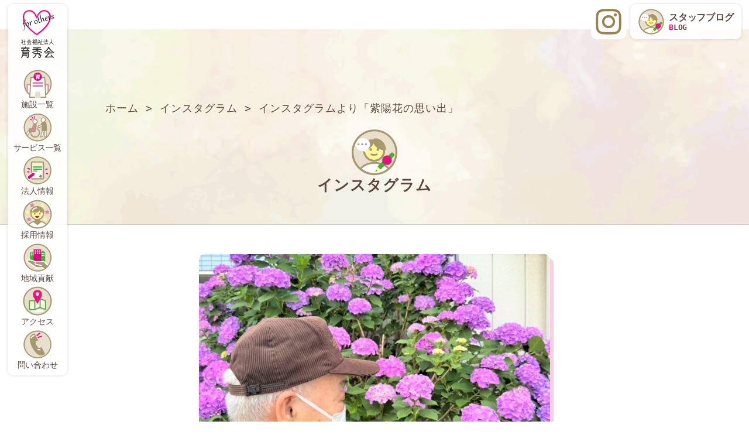

--- FILE ---
content_type: text/html; charset=UTF-8
request_url: https://www.ikushukai.or.jp/%E3%82%A4%E3%83%B3%E3%82%B9%E3%82%BF%E3%82%B0%E3%83%A9%E3%83%A0/2023/06/17/post-5184
body_size: 6464
content:
<!DOCTYPE html>
<html lang="ja">

<head>
    <!-- Global site tag (gtag.js) - Google Analytics -->
    <script async src="https://www.googletagmanager.com/gtag/js?id=UA-161706816-1"></script>
    <script>
        window.dataLayer = window.dataLayer || [];

        function gtag() {
            dataLayer.push(arguments);
        }
        gtag('js', new Date());

        gtag('config', 'UA-161706816-1');
    </script>
    <meta charset="utf-8" />
    <meta content="origin" name="referrer">
    <title>インスタグラムより「紫陽花の思い出」 ｜ 社会福祉法人 育秀会</title>
    <meta name="viewport" content="width=device-width, initial-scale=1.0, viewport-fit=cover" />
    <meta name="description" content="育秀会は、関連の医療法人財団秀行会と協力し、地域の高齢者に対し保健、医療、福祉にわたる総合的なサービスを提供し、安心して生活できる地域社会づくりに貢献します。" />
    <meta content="育秀会" name="copyright" />
    <link rel="stylesheet" href="https://www.ikushukai.or.jp/wp-content/themes/tabcode_ikushukai/js/swiper-5.0.1/package/css/swiper.min.css">
    <script src="https://cdnjs.cloudflare.com/ajax/libs/jquery/3.4.1/jquery.min.js"></script>
    <script src="https://www.ikushukai.or.jp/wp-content/themes/tabcode_ikushukai/js/swiper-5.0.1/package/js/swiper.min.js"></script>
    <meta name='robots' content='max-image-preview:large' />
<link rel='dns-prefetch' href='//cdnjs.cloudflare.com' />
<link rel='dns-prefetch' href='//s.w.org' />
<link rel='preload' as='style' class='async-css' id='neat_style-css'  href='https://www.ikushukai.or.jp/wp-content/themes/tabcode_ikushukai/style.css?ver=2026010815302' type='text/css' media='all' onload='this.rel="stylesheet"'>
<link rel='preload' as='style' class='async-css' id='wp-block-library-css'  href='https://www.ikushukai.or.jp/wp-includes/css/dist/block-library/style.min.css?ver=5.7.14' type='text/css' media='all' onload='this.rel="stylesheet"'>
<link rel='preload' as='style' class='async-css' id='wp-pagenavi-css'  href='https://www.ikushukai.or.jp/wp-content/plugins/wp-pagenavi/pagenavi-css.css?ver=2.70' type='text/css' media='all' onload='this.rel="stylesheet"'>
<script type='text/javascript' src='https://www.ikushukai.or.jp/wp-content/plugins/jquery-updater/js/jquery-3.6.0.min.js?ver=3.6.0' id='jquery-core-js'></script>
<script type='text/javascript' src='https://www.ikushukai.or.jp/wp-content/plugins/jquery-updater/js/jquery-migrate-3.3.2.min.js?ver=3.3.2' id='jquery-migrate-js'></script>
<script type='text/javascript' src='//cdnjs.cloudflare.com/ajax/libs/jquery-easing/1.4.1/jquery.easing.min.js?ver=5.7.14' id='jquery-easing-js'></script>
<link rel="canonical" href="https://www.ikushukai.or.jp/%e3%82%a4%e3%83%b3%e3%82%b9%e3%82%bf%e3%82%b0%e3%83%a9%e3%83%a0/2023/06/17/post-5184" />
<link rel='shortlink' href='https://www.ikushukai.or.jp/?p=5184' />
  <!-- Global site tag (gtag.js) - Google Analytics -->
  <link rel="icon" href="https://www.ikushukai.or.jp/wp-content/uploads/2020/03/cropped-HP-e1584945549555-32x32.jpg" sizes="32x32" />
<link rel="icon" href="https://www.ikushukai.or.jp/wp-content/uploads/2020/03/cropped-HP-e1584945549555-192x192.jpg" sizes="192x192" />
<link rel="apple-touch-icon" href="https://www.ikushukai.or.jp/wp-content/uploads/2020/03/cropped-HP-e1584945549555-180x180.jpg" />
<meta name="msapplication-TileImage" content="https://www.ikushukai.or.jp/wp-content/uploads/2020/03/cropped-HP-e1584945549555-270x270.jpg" />
		<style type="text/css" id="wp-custom-css">
			
.button-magazine a{
width: 200px;
    background-image: url(https://www.ikushukai.or.jp/wp-content/uploads/2025/10/magazine-bunner2025.jpg);
    background-repeat: no-repeat;
    background-size: 100%;
    background-position: center;
    height: 60px;
}

.button-magazine2 a{
width: 200px;
    background-image: url(https://www.ikushukai.or.jp/wp-content/uploads/2023/09/magazine-bunner2.png);
    background-repeat: no-repeat;
    background-size: 100%;
    background-position: center;
    height: 60px;
}
		</style>
		    <meta name="google-site-verification" content="u2kt1Q8vrkirGPUSU_R2ZD84VgIuSZshTX8nSxNfYxo" />
</head>

<body class="post-template-default single single-post postid-5184 single-format-standard">
    <div id="top" class="content-wrapper">
        <div class="site-content">
            <header>
                <div class="wrapper-header">
                    <div class="box-width_h">
                        <div class="menu-header-container">
                            <div class="current site-logo">
                                <a href="https://www.ikushukai.or.jp/" aria-current="page">
                                    <h1>育秀会</h1>
                                </a>
                            </div>
                            <input type="checkbox" id="nav-tgl">
                            <label for="nav-tgl" class="open nav-tgl-btn"><span></span></label>
                            <label for="nav-tgl" class="close nav-tgl-btn"></label>
                            <!-- モバイルメニュー -->
                            <div id="drower-menu" class="header-menu">
                                <div class="btn-blog">
                                    <a class="btn secondary__btn top-instagram" href="https://www.instagram.com/ikushukai/" target="_blank"><i class="icon-instagram"></i>
                                    </a>
                                    <a class="btn secondary__btn top-blog-btn" href="https://www.ikushukai.or.jp/blog/"><i class="icon-blog"></i>
                                        <p>スタッフブログ<span>BLOG</span></p>
                                    </a>
                                </div>
                                <nav>
                                    <ul class="menu-header-list"><li class="icon-group"><a>施設一覧</a>
<ul class="sub-menu">
	<li><a href="https://www.ikushukai.or.jp/group/ikushuen">育秀苑</a></li>
	<li><a href="https://www.ikushukai.or.jp/group/dai2-ikushuen">第２育秀苑</a></li>
	<li><a href="https://www.ikushukai.or.jp/group/dai3-ikushuen">第３育秀苑</a></li>
	<li><a href="https://www.ikushukai.or.jp/group/sakuradai-kaigocenter">桜台介護センター</a></li>
	<li><a href="https://www.ikushukai.or.jp/group/sakuradaisyuukaijo">桜台地域集会所</a></li>
</ul>
</li>
<li class="icon-service"><a>サービス一覧</a>
<ul class="sub-menu">
	<li><a href="https://www.ikushukai.or.jp/service/special-care-nursing-home">特別養護老人ホーム</a></li>
	<li><a href="https://www.ikushukai.or.jp/service/short-stay">ショートステイ</a></li>
	<li><a href="https://www.ikushukai.or.jp/service/dayservice">デイサービス</a></li>
	<li><a href="https://www.ikushukai.or.jp/service/home-helpservice">訪問介護</a></li>
	<li><a href="https://www.ikushukai.or.jp/service/care-management">居宅介護支援事業</a></li>
	<li><a href="https://www.ikushukai.or.jp/service/area-inclusive-support-center">地域包括支援センター</a></li>
</ul>
</li>
<li class="icon-corporate-information"><a href="https://www.ikushukai.or.jp/corporate-information">法人情報</a></li>
<li class="icon-recruit"><a>採用情報</a>
<ul class="sub-menu">
	<li><a href="https://www.ikushukai.or.jp/recruitment-information/new-graduate-recruit">採用情報</a></li>
	<li><a href="https://www.ikushukai.or.jp/recruitment-information/about-hiring-inquiry">採用に関するお問い合わせ</a></li>
</ul>
</li>
<li class="icon-contribution"><a href="https://www.ikushukai.or.jp/contribution">地域貢献</a></li>
<li class="icon-access"><a>アクセス</a>
<ul class="sub-menu">
	<li><a href="/group/ikushuen/#map">育秀苑</a></li>
	<li><a href="/group/dai2-ikushuen/#map">第2育秀苑</a></li>
	<li><a href="/group/dai3-ikushuen/#map">第3育秀苑</a></li>
	<li><a href="/group/sakuradai-kaigocenter/#map">桜台介護センター</a></li>
	<li><a href="/group/sakuradaisyuukaijo/#map">桜台地域集会所</a></li>
</ul>
</li>
<li class="icon-inquiry"><a href="https://www.ikushukai.or.jp/inquiry">問い合わせ</a></li>
</ul>                                </nav>
                            </div>
                        </div>
                    </div>
                </div>
            </header>

<div id="mainContent" class="page-bg">
    <div class="article-post" role="main">
        <div class="article-title-wrapper">
            <div class="article-title page-width">
                <div class=" breadcrumbs" vocab="https://schema.org/" typeof="BreadcrumbList">
    <!-- Breadcrumb NavXT 7.0.2 -->
<span property="itemListElement" typeof="ListItem"><a property="item" typeof="WebPage" title="Go to 社会福祉法人 育秀会." href="https://www.ikushukai.or.jp" class="home" ><span property="name">ホーム</span></a><meta property="position" content="1"></span> &gt; <span property="itemListElement" typeof="ListItem"><a property="item" typeof="WebPage" title="Go to the インスタグラム category archives." href="https://www.ikushukai.or.jp/category/%e3%82%a4%e3%83%b3%e3%82%b9%e3%82%bf%e3%82%b0%e3%83%a9%e3%83%a0" class="taxonomy category" ><span property="name">インスタグラム</span></a><meta property="position" content="2"></span> &gt; <span class="post post-post current-item">インスタグラムより「紫陽花の思い出」</span></div>                <h2 class="page-title">
                    <i class="icon-blog"></i>
                    インスタグラム                </h2>
            </div>
        </div>

        <div class="page-white">
            <div class="single page-width">
                <div class="post-pages">
                    <article class="post-pages" id="post-5184" class="post-5184 post type-post status-publish format-standard has-post-thumbnail hentry category-27">
                                                        <div class="article-post">

                                    <div class="sentences">
                                                                                    <div class="photo-image">
                                                <img width="700" height="500" src="https://www.ikushukai.or.jp/wp-content/uploads/2023/06/dddf0c53967367fc7406f67580ad3c89.jpg" class="attachment-medium size-medium wp-post-image" alt="" loading="lazy" />                                            </div>
                                            <div class="blog-desc">
                                                <div class="blog_time">2023.06.17</div>
                                                <h1 class="blog-title"> インスタグラムより「紫陽花の思い出」</h1>
                                            </div>
                                                                                
<p>利用者M様と一緒に外出した日の道中、紫陽花がたくさん咲いていて綺麗でした。</p>



<p>「よく早稲田までバスで行って都電に乗って飛鳥山公園に行って紫陽花を見たな・・・。」</p>



<p>お出掛けをすることがとても好きなM様は、</p>



<p>お出掛けをした先のことや思い出をよくお話ししてくれます。</p>



<p>（第２育秀苑　訪問介護）</p>



<div style="height:38px" aria-hidden="true" class="wp-block-spacer"></div>



<p>⇒　<a href="https://www.instagram.com/p/CtlRcQZREOB/">インスタグラム</a></p>
                                                                        </div>
                                </div>
                    </article>
                    <div class="ichiran-btn">
                        <a class="btn primary__btn2" href="https://www.ikushukai.or.jp">TOPに戻る</a>
                        <a class="btn primary__btn" href="https://www.ikushukai.or.jp/infomation/">お知らせ一覧へ</a>
                        <a class="btn primary__btn" href="https://www.ikushukai.or.jp/blog/">ブログ一覧へ</a>
                    </div>
                </div>

            </div>
        </div>
    </div>
</div>
<style>
.ichiran-btn{
    display: flex;
  flex-direction: row;
}

.primary__btn2{
    color: rgb(255, 53, 166) !important;
    background-color: #fff;
    border: 1px solid #ff35a6;
    box-shadow: 0px 4px 0px 0px rgb(255 53 166 / 85%);
    position: relative;
    font-weight: bold;
}

@media(max-width:767px){
.ichiran-btn{
  flex-direction: column ;
}

.ichiran-btn a{
  width: 100%;
  margin: 10px auto;
}
}
</style>

<!--/#content -->
<a class="floating-btn anker-top" href="#top" data-title="このページの先頭へ"></a>
<footer>
  <section>
    <!-- 各種リンク -->
    <div class="other-link">
      <ul>
        <li><a target="_blank" href="http://www.syukoukai.or.jp/"><img src="https://www.ikushukai.or.jp/wp-content/themes/tabcode_ikushukai/imgs/link-shugyoukai.png" alt="no image" /></a></li>
        <li><a target="_blank" href="http://www.fukunavi.or.jp/fukunavi/hyoka/hyokatop.htm"><img src="https://www.ikushukai.or.jp/wp-content/themes/tabcode_ikushukai/imgs/link-hukusinavi.png" alt="no image" /></a></li>
        <li><a target="_blank" href="https://www.kaigokensaku.mhlw.go.jp/"><img src="https://www.ikushukai.or.jp/wp-content/themes/tabcode_ikushukai/imgs/link-kaigojigyousho.png" alt="no image" /></a></li>
        <li><a target="_blank" href="https://www.fukushijinzai.metro.tokyo.lg.jp/"><img src="https://www.ikushukai.or.jp/wp-content/themes/tabcode_ikushukai/imgs/link-hukumusubi.png" alt="no image" /></a></li>
		          <li><a target="_blank" href="https://www.jka-cycle.jp"><img src="https://www.ikushukai.or.jp/wp-content/themes/tabcode_ikushukai/imgs/banner2.png" alt="no image" /></a></li>
        <li><a target="_blank" href="http://keirin.jp/pc/top"><img src="https://www.ikushukai.or.jp/wp-content/themes/tabcode_ikushukai/imgs/keirinjp_banner_pc.gif" alt="no image" /></a></li>

      </ul>
    </div>
  </section>
  <div class="wrapper-footer site-bg">
    <div class="wrapper-footer_content box-width">
      <div class="wrapper-footer_content">
        <nav>
          <ul class="menu-footer-container"><li class="p-cursor"><a href="https://www.ikushukai.or.jp/?page_id=5">施設一覧</a>
<ul class="sub-menu">
	<li><a href="https://www.ikushukai.or.jp/group/ikushuen">育秀苑</a></li>
	<li><a href="https://www.ikushukai.or.jp/group/dai2-ikushuen">第２育秀苑</a></li>
	<li><a href="https://www.ikushukai.or.jp/group/dai3-ikushuen">第３育秀苑</a></li>
	<li><a href="https://www.ikushukai.or.jp/group/sakuradai-kaigocenter">桜台介護センター</a></li>
	<li><a href="https://www.ikushukai.or.jp/group/sakuradaisyuukaijo">桜台地域集会所</a></li>
</ul>
</li>
<li class="p-cursor"><a href="https://www.ikushukai.or.jp/?page_id=7">サービス案内</a>
<ul class="sub-menu">
	<li><a href="https://www.ikushukai.or.jp/service/special-care-nursing-home">特別養護老人ホーム</a></li>
	<li><a href="https://www.ikushukai.or.jp/service/short-stay">ショートステイ</a></li>
	<li><a href="https://www.ikushukai.or.jp/service/dayservice">デイサービス</a></li>
	<li><a href="https://www.ikushukai.or.jp/service/home-helpservice">訪問介護</a></li>
	<li><a href="https://www.ikushukai.or.jp/service/care-management">居宅介護支援事業</a></li>
	<li><a href="https://www.ikushukai.or.jp/service/area-inclusive-support-center">地域包括支援センター</a></li>
</ul>
</li>
<li><a href="https://www.ikushukai.or.jp/corporate-information">法人情報</a>
<ul class="sub-menu">
	<li><a href="https://www.ikushukai.or.jp/contribution">地域貢献</a></li>
	<li><a href="https://www.ikushukai.or.jp/blog">スタッフブログ</a></li>
	<li><a href="https://www.ikushukai.or.jp/recruitment-information/new-graduate-recruit">採用情報</a></li>
	<li><a href="https://www.ikushukai.or.jp/recruitment-information/about-hiring-inquiry">採用に関するお問い合わせ</a></li>
	<li><a href="https://www.ikushukai.or.jp/inquiry">問い合わせ</a></li>
</ul>
</li>
<li><a href="https://www.ikushukai.or.jp/corporate-information/magazine">広報誌</a>
<ul class="sub-menu">
	<li><a href="https://www.ikushukai.or.jp/wp-content/themes/tabcode_ikushukai/imgs/pdf/magazine/70th.pdf"><img src="https://www.ikushukai.or.jp/wp-content/uploads/2025/10/70th.png" target="_blank"></a></li>
	<li><a href="https://www.ikushukai.or.jp/corporate-information/magazine"><img src="https://www.ikushukai.or.jp/wp-content/uploads/2025/10/magazine-bunner2025-1.jpg" target="_blank"></a></li>
</ul>
</li>
</ul>        </nav>
      </div>
    </div>
    <div>
           <p style="text-align: center; font-size:13px;"><a href="http://s4una95c.onamaeweb.jp/wp-content/uploads/2020/03/6c25b090c612945f5c753307b24aa55e.pdf" target="_blank">個人情報に関する基本方針</a></p>
    </div>
    <div class="copyright">
      <p>©Ikushukai All rights reserved.</p>
    </div>
</footer>
</div>
</div>
<script type='text/javascript'>
  var css = document.getElementsByClassName("async-css");
  for (var i = 0, l = css.length; i < l; i++) {
      css[i].rel = 'stylesheet';
  }
  </script><script type='text/javascript' src='https://www.ikushukai.or.jp/wp-includes/js/wp-embed.min.js?ver=5.7.14' id='wp-embed-js'></script>
  <!-- <script defer src="https://code.jquery.com/jquery-3.3.1.slim.min.js" integrity="sha256-3edrmyuQ0w65f8gfBsqowzjJe2iM6n0nKciPUp8y+7E=" crossorigin="anonymous"></script> -->
  <script>
    jQuery(function() {
      //スマホサイドメニューの開閉時の挙動
      jQuery('#nav-tgl').on('change', function() {
        var st = jQuery(window).scrollTop();
        if (jQuery(this).prop("checked") == true) {
          jQuery('html').addClass('scroll-prevent');
          jQuery('html').css('top', -(st) + 'px');
          jQuery('#nav-tgl').on('change', function() {
            if (jQuery(this).prop("checked") !== true) {
              jQuery('html').removeClass('scroll-prevent');
              jQuery(window).scrollTop(st);
            }
          });
        }
      });
      // スクロールイベント
      var interval = 100;
      var timer;
      var h = jQuery(window).height();
      jQuery(window).on('scroll', function() {
        clearTimeout(timer);
        timer = setTimeout(function() {
          //スクロールアニメーション処理内容
          jQuery('.anime').each(function() {
            var top = jQuery(this).offset().top;
            if (jQuery(window).scrollTop() + h - 50 > top) {
              jQuery(this).addClass("active");
            }
          });
          // ヘッダーの幅アニメーション
          if (400 < jQuery(this).scrollTop()) {
            jQuery('.floating-btn').addClass('hidden_btn');
          } else {
            jQuery('.floating-btn').removeClass('hidden_btn');
          }
        }, interval);
      });
    });


    // 開閉ボタン
    var itemHeights = []; //
    jQuery(function() {
      $(".grad-item").each(function() { //ターゲット(縮めるアイテム)
        var thisHeight = $(this).height(); //ターゲットの高さを取得
        itemHeights.push(thisHeight); //それぞれの高さを配列に入れる
        $(this).addClass("is-hide"); //CSSで指定した高さにする
      });
    });

    jQuery(".grad-trigger").click(function() {
      var index = $(this).index(".grad-trigger"); //トリガーが何個目か
      var addHeight = itemHeights[index]; //個数に対応する高さを取得
      $(this).fadeOut().addClass("is-show").next().animate({
        height: addHeight
      }, 200).removeClass("is-hide"); //高さを元に戻す
    });
    // メニューアコーディオン
    jQuery(function() {
      $('.menu-header-list li').click(function() {
        var ww = window.innerWidth;
        if (ww < 600) {
          $(this).toggleClass('active');
          $(this).children('.sub-menu').slideToggle();
        }
      });
    });
  </script>


  				<script type="text/javascript">
					jQuery.noConflict();
					(
						function ( $ ) {
							$( function () {
								$( "area[href*=\\#],a[href*=\\#]:not([href=\\#]):not([href^='\\#tab']):not([href^='\\#quicktab']):not([href^='\\#pane'])" ).click( function () {
									if ( location.pathname.replace( /^\//, '' ) == this.pathname.replace( /^\//, '' ) && location.hostname == this.hostname ) {
										var target = $( this.hash );
										target = target.length ? target : $( '[name=' + this.hash.slice( 1 ) + ']' );
										if ( target.length ) {
											$( 'html,body' ).animate( {
												scrollTop: target.offset().top - 20											},900 , 'easeInQuint' );
											return false;
										}
									}
								} );
							} );
						}
					)( jQuery );
				</script>
			</body>

</html>

--- FILE ---
content_type: text/css
request_url: https://www.ikushukai.or.jp/wp-content/themes/tabcode_ikushukai/style.css?ver=2026010815302
body_size: 18649
content:
@charset "UTF-8";
/*
Theme Name: 2020/01/10 ikushukai
Theme URI: http: //www.ikushukai.or.jp/
Description: masanji.com
Author: tabcode
Version: ver 1.20
License: 育秀会
License URI: 育秀会
Tags:ikushukai
*/

:root {
/* アクセントカラー */
--c-accent: #e4007f;
/* Accentフォントカラー */
--c-accent-font: #59463c;
/* メインカラー */
--c-main: #fff;
/* ベースカラー */
--c-base: var(--c-base, #999);
/* フォント背景が暗い場合 */
--c-font_2: #fff;
/* 背景色 */
--c-sub: #fff;
}

/*使い方*/
.smp {
color: var(--c-accent, #e4007f);
color: var(--c-accent-font, #59463c);
color: var(--c-base, #999);
color: var(--c-main, #fff);
color: var(--c-font_2, #fff);
color: var(--c-sub, #fff);
}

html,
body,
div,
span,
object,
iframe,
h1,
h2,
h3,
h4,
h5,
h6,
p,
blockquote,
pre,
abbr,
address,
cite,
code,
del,
dfn,
em,
img,
ins,
kbd,
q,
samp,
small,
strong,
sub,
sup,
var,
b,
i,
dl,
dt,
dd,
ol,
ul,
li,
fieldset,
form,
label,
legend,
table,
caption,
tbody,
tfoot,
thead,
tr,
th,
td,
article,
aside,
canvas,
details,
figcaption,
figure,
footer,
header,
hgroup,
menu,
nav,
section,
summary,
time,
mark,
audio,
video {
margin: 0;
padding: 0;
border: 0;
outline: 0;
font-size: 100%;
vertical-align: baseline;
background: transparent;
box-sizing: border-box;
}

h1,
h2,
h3,
h4,
h5,
h6 {
font-weight: normal;
}

article,
aside,
details,
figcaption,
figure,
footer,
header,
hgroup,
menu,
nav,
section {
display: block;
}

section {
clear: both;
}

ol,
ul {
list-style: none;
}

blockquote,
q {
quotes: none;
}

blockquote::before,
blockquote::after,
q::before,
q::after {
content: '';
content: none;
}

a {
margin: 0;
padding: 0;
font-size: 100%;
vertical-align: baseline;
background: transparent;
text-decoration: none;
color: var(--c-accent-font, #534141);
}

a:hover {

text-decoration: underline;
}

.button {
color: var(--c-main, #faf8f4);
text-decoration: none;
display: block;
width: 100%;
}


img {
width: 100%;
height: auto;
vertical-align: middle;
}

a,
a img {
}

ins {
background-color: #ff9;
text-decoration: none;
}

mark {
background-color: #ff9;
font-style: italic;
font-weight: bold;
}

del {
text-decoration: line-through;
}

abbr[title],
dfn[title] {
border-bottom: 1px dotted;
cursor: help;
}

table {
border-collapse: collapse;
border-spacing: 0;
}

hr {
display: block;
height: 1px;
border: 0;
border-bottom: 1px solid #dfc5c5;
margin: 1em 0;
padding: 0;
}

input,
select {
vertical-align: middle;
}

body {
background: var(--c-main, #faf8f4);
color: var(--c-accent-font, #59463c);
word-wrap: break-word;
/*IE*/
font: normal 14px/1.7 "monospace", Noto Sans CJK JP, "ソフトゴシック M",
  "Soft Gothic Medium", "游ゴシック体", "Yu Gothic", YuGothic,
  "ヒラギノ角ゴシック Pro", "Hiragino Kaku Gothic Pro", メイリオ, Meiryo,
  Osaka, "ＭＳ Ｐゴシック", "MS PGothic", sans-serif;
-webkit-text-size-adjust: 100%;
font-display: swap;
font-feature-settings: "palt";
letter-spacing: 1px;
}

::-webkit-scrollbar {
  display:block;
  width:10px;
}

::-webkit-scrollbar-track{
  background: #fff;
  border: none;
  border-radius: 10px;
  box-shadow: inset 0 0 2px #777; 
}
::-webkit-scrollbar-thumb{
  background: #ccc;
  border-radius: 10px;
  box-shadow: none;
}

ul.topics-list::-webkit-scrollbar {
  display:block;
  width:10px;
}

.site-logo::before,
.site-logo::after{
content: "";
background-size: 90%;
min-height: 44px;
max-width: 64px;
width: 100%;
min-width: 44px;
display: block;
background-repeat: no-repeat;
background-position: center center;
}

.site-logo::before {
margin-right: 1vw;
background-image: url(imgs/icon/site-logo.svg);
}

.site-logo::after {
background-image: url(imgs/icon/site-name.svg);
}
.site-logo a{
position: absolute;
top: 0;
left: 0;
width: 100%;
height: 100%;
text-decoration: none;
}
.site-logo h1 {
height: 1px;
width: 1px;
color: transparent;
}
.menu-header-container a:hover::before{
opacity: .7;
}

.menu-footer-container .site-logo a {
height: 64px;
display: flex;
align-items: center;
}

.menu-footer-container .site-logo a::after {
margin-left: -30px;
}

.pages{
margin-bottom: 100px;
}

.site-bg {
background: url(imgs/site-bg.jpg) center center;
}

.page-bg {
background: url(imgs/site-bg.jpg) center center;
}

.page-bg1 {
background-color: #fff;
}

.text-over-rlay figure img{
overflow: hidden;
border-radius: 5px;
}
.text-over-rlay figcaption {

text-align: center;


}


/*アニメーション設定*/

.anime {
opacity: 0;
animation-timing-function: ease-out;
}

.anime.active {
opacity: 1;
transition-duration: .5s;
transition-delay: 0.2s;
}
.text-over-rlay.anime,
.desc.anime {
transform: translate3d(0, 40px, 0);
}
.text-over-rlay.anime.active,
.desc.anime.active {
transform: translate3d(0, 0, 0);
}

/* レイアウト */
.box-width {
margin: auto;
max-width: 1200px;
width: 100%;
padding-left: 20px;
padding-right: 20px;
}
.article-post{

margin-bottom: 100px;
}
[class*="page-width"] {
margin: auto;
max-width: 960px;
width: 100%;
padding-left: 20px;
padding-right: 20px;
}

.page-white {
background-color: #fff;
}

#mainContent {
padding: 100px 0 0;
}
.blog-page{
padding-top: 50px;
margin-bottom: 100px;
}

.widget-box{
margin-bottom: 20px;
}
.widget-box ul{
border: 1px solid #c3b798;
}
.widget-box li{
padding: 8px;
}
.widget-box li span{
color: #a8986f;
display: inline-block;
padding-left: 1rem;
}
.widget-box li a{
font-size: 1rem;
display: block;
text-indent: -1rem;
padding-left: 1rem;


}
.widget-box li a::before {
content: "▶";
font-size: 70%;
margin-right: .5em;
color: #a8986f;
text-decoration: none !important;
}
.widget-box li:not(:last-child) {
border-bottom: 1px solid #c3b798;
}
.old-blog-link{
text-align: center;
color: #a8986f;
font-size: .85rem;
}

/* ブログ関連 */
.blog-list-box{
margin-bottom: 40px;
}
.blog-list-box .photo-image {
overflow: hidden;
border-radius: 10px;
box-shadow: 6px 6px 0 0 rgba(228, 0, 127, 0.2);
}
.blog-list-box .photo-image img {
transform: scale(1);
transition-duration: .5s;
transition-delay: 0.1s;
}
.blog-list-box a{
text-decoration: none;
}
a:hover .photo-image img{
transform: scale(1.1);
}
a .blog-list-desc {
opacity: 1;
transition-duration: .5s;
transition-delay: 0.1s;
}
a:hover .blog-list-desc {
opacity: .7;
}
.blog-list-desc{
margin: 20px 0;
}
.blog_time{
color: #a8986f;
}
.blog-list-desc h3{
font-weight: bolder;
font-size: 20px;
}

.headline-2 {
font-size: 1.2em;
text-align: center;
font-weight: bolder;
line-height: 1.2;
letter-spacing: 0;
}
.top-blog-btn span{
display: block;
font-size: .8em;
}

.headline-2 span {
display: block;
font-size: .5em;
}

.top-blog-btn span::first-letter,
.headline-2 span::first-letter {
color: var(--c-accent, #e4007f);
}

/* ヘッダー */
.wrapper-header {
width: 100%;
}

.box-width_h {
margin: 0 auto;
max-width: 1200px;
width: 100%;
padding-left: 8px;
padding-right: 8px;
}

#drower-menu {
display: block
}

.menu-header-container {
background: rgba(255, 255, 255, 0.85);
position: fixed;
top: 0;
left: 0;
margin: auto;
z-index: 10;
font-size: .85em;
padding: 0 calc(4px + 2vw);
width: 8vw;
}

.headline-2[class*="icon-"] {
flex-direction: column;
display: flex;
justify-content: center;
margin: 40px auto;
position: relative;
z-index: 5;
}
.headline-2 b,
.headline-2 span{
  z-index: 1;
}
.headline-2[class*="icon-"]::before {
  position: absolute;
top: 0;
left: 0;
right: 0;
bottom: 0;
margin: auto;
width: 160px;
height: 75px;
background-repeat: no-repeat;
background-size: contain;
background-position: center center;
content: "";
justify-content: center;
opacity: .4;
z-index: 0;
}


a.btn {
  font-size: .85rem;
  min-height: 40px;
  display: flex;
  align-items: center;
  justify-content: center;
  margin: 30px auto;
  max-width: 250px;
  border-radius: 10em;
  padding: 5px;
  text-decoration: none;
  box-sizing: border-box;
}

.primary__btn {
  color: #fff !important;
  background-image: -moz-linear-gradient(135deg, rgb(255, 53, 166) 0%, rgb(242, 27, 147) 51%, rgb(228, 0, 127) 100%);
  background-image: -webkit-linear-gradient(135deg, rgb(255, 53, 166) 0%, rgb(242, 27, 147) 51%, rgb(228, 0, 127) 100%);
  background-image: -ms-linear-gradient(135deg, rgb(255, 53, 166) 0%, rgb(242, 27, 147) 51%, rgb(228, 0, 127) 100%);
  box-shadow: 0px 4px 0px 0px rgba(251, 163, 212, 0.85);
  position: relative;
}
.secondary__btn {
  background-color: rgba(255, 255, 255, 0.85);
}
.third__btn{
  flex-direction: column;
  height: 125px !important;
  font-size: 1rem !important;
  font-weight: bold;
}

.btn:hover {
  opacity: .8;
}
a.top-instagram,
a.top-blog-btn {
  margin: 0 0 0 1vh;
  line-height: 1.2;
  font-weight: bold;
  text-align: left;
}
.btn-blog [class*="icon-"]::before {
  content: "";
  background-repeat: no-repeat;
  background-size: contain;
  height: 6vw;
  max-height: 44px;
  min-height: 36px;
  width: 6vw;
  max-width: 44px;
  min-width: 36px;
  display: block;
  overflow: hidden;
}

.btn-blog .icon-blog::before{
  margin-right: .5rem;
}

.icon-instagram::before {
background-image: url('data:image/svg+xml;charset=utf8,%3Csvg%20xmlns%3D%22http%3A%2F%2Fwww.w3.org%2F2000%2Fsvg%22%20viewBox%3D%220%200%20512%20512%22%20%3E%3Cstyle%20type%3D%22text%2Fcss%22%3E%20.st0%7Bfill%3A%2398834C%3B%7D%3C%2Fstyle%3E%3Cg%3E%20%3Cpath%20class%3D%22st0%22%20d%3D%22M256%2C49.5c67.3%2C0%2C75.2%2C0.3%2C101.8%2C1.5c24.6%2C1.1%2C37.9%2C5.2%2C46.8%2C8.7c11.8%2C4.6%2C20.2%2C10%2C29%2C18.8s14.3%2C17.2%2C18.8%2C29%20c3.4%2C8.9%2C7.6%2C22.2%2C8.7%2C46.8c1.2%2C26.6%2C1.5%2C34.5%2C1.5%2C101.8s-0.3%2C75.2-1.5%2C101.8c-1.1%2C24.6-5.2%2C37.9-8.7%2C46.8%20c-4.6%2C11.8-10%2C20.2-18.8%2C29s-17.2%2C14.3-29%2C18.8c-8.9%2C3.4-22.2%2C7.6-46.8%2C8.7c-26.6%2C1.2-34.5%2C1.5-101.8%2C1.5s-75.2-0.3-101.8-1.5%20c-24.6-1.1-37.9-5.2-46.8-8.7c-11.8-4.6-20.2-10-29-18.8s-14.3-17.2-18.8-29c-3.4-8.9-7.6-22.2-8.7-46.8%20c-1.2-26.6-1.5-34.5-1.5-101.8s0.3-75.2%2C1.5-101.8c1.1-24.6%2C5.2-37.9%2C8.7-46.8c4.6-11.8%2C10-20.2%2C18.8-29s17.2-14.3%2C29-18.8%20c8.9-3.4%2C22.2-7.6%2C46.8-8.7C180.8%2C49.7%2C188.7%2C49.5%2C256%2C49.5%20M256%2C4.1c-68.4%2C0-77%2C0.3-103.9%2C1.5C125.3%2C6.8%2C107%2C11.1%2C91%2C17.3%20c-16.6%2C6.4-30.6%2C15.1-44.6%2C29.1S23.8%2C74.5%2C17.3%2C91c-6.2%2C16-10.5%2C34.3-11.7%2C61.2C4.4%2C179%2C4.1%2C187.6%2C4.1%2C256s0.3%2C77%2C1.5%2C103.9%20c1.2%2C26.8%2C5.5%2C45.1%2C11.7%2C61.2c6.4%2C16.6%2C15.1%2C30.6%2C29.1%2C44.6s28.1%2C22.6%2C44.6%2C29.1c16%2C6.2%2C34.3%2C10.5%2C61.2%2C11.7s35.4%2C1.5%2C103.9%2C1.5%20s77-0.3%2C103.9-1.5c26.8-1.2%2C45.1-5.5%2C61.2-11.7c16.6-6.4%2C30.6-15.1%2C44.6-29.1s22.6-28.1%2C29.1-44.6c6.2-16%2C10.5-34.3%2C11.7-61.2%20c1.2-26.9%2C1.5-35.4%2C1.5-103.9s-0.3-77-1.5-103.9c-1.2-26.8-5.5-45.1-11.7-61.2c-6.4-16.6-15.1-30.6-29.1-44.6s-28.1-22.6-44.6-29.1%20C405.2%2C11%2C386.9%2C6.7%2C360%2C5.5C333%2C4.4%2C324.4%2C4.1%2C256%2C4.1L256%2C4.1z%22%2F%3E%20%3Cpath%20class%3D%22st0%22%20d%3D%22M256%2C126.6c-71.4%2C0-129.4%2C57.9-129.4%2C129.4s58%2C129.4%2C129.4%2C129.4s129.4-58%2C129.4-129.4S327.4%2C126.6%2C256%2C126.6z%20M256%2C340c-46.4%2C0-84-37.6-84-84s37.6-84%2C84-84s84%2C37.6%2C84%2C84S302.4%2C340%2C256%2C340z%22%2F%3E%20%3Ccircle%20class%3D%22st0%22%20cx%3D%22390.5%22%20cy%3D%22121.5%22%20r%3D%2230.2%22%2F%3E%3C%2Fg%3E%3C%2Fsvg%3E');
}


i.icon-news,
.icon-news::before {
background-image: url('data:image/svg+xml;charset=utf8,%3Csvg%20xmlns%3D%22http%3A%2F%2Fwww.w3.org%2F2000%2Fsvg%22%20viewBox%3D%220%200%2080%2080%22%3E%20%3Cdefs%2F%3E%20%3Cpath%20fill%3D%22%23e8e0cd%22%20fill-rule%3D%22evenodd%22%20d%3D%22M40%201.1c21.6%200%2039.1%2017.5%2039.1%2039.1s-17.5%2039-39.1%2039S.9%2061.7.9%2040.2%2018.4%201.1%2040%201.1z%22%20clip-rule%3D%22evenodd%22%2F%3E%20%3Ccircle%20cx%3D%2240%22%20cy%3D%2240.2%22%20r%3D%2220.7%22%20fill%3D%22%23fff%22%2F%3E%20%3Cpath%20fill%3D%22%23a8986f%22%20fill-rule%3D%22evenodd%22%20d%3D%22M40%201.1c21.6%200%2039.1%2017.5%2039.1%2039.1s-17.5%2039-39.1%2039S.9%2061.7.9%2040.2%2018.4%201.1%2040%201.1zm0%203.2c19.8%200%2035.8%2016.1%2035.8%2035.8S59.8%2076%2040%2076%204.2%2059.9%204.2%2040.2%2020.2%204.3%2040%204.3z%22%20clip-rule%3D%22evenodd%22%2F%3E%20%3Cpath%20fill%3D%22%23e4007f%22%20fill-rule%3D%22evenodd%22%20d%3D%22M40%2017.9c3.1%200%205.8%202.5%205.8%205.8%200%203.1-2.5%205.6-5.8%205.6-3.1%200-5.8-2.5-5.8-5.6s2.7-5.8%205.8-5.8z%22%20clip-rule%3D%22evenodd%22%2F%3E%20%3Cpath%20fill%3D%22%23da85a2%22%20fill-rule%3D%22evenodd%22%20d%3D%22M38.1%2032.7h3.8c.8%200%201.4.6%201.4%201.4V61c0%20.8-.6%201.4-1.4%201.4h-3.8c-.8%200-1.4-.6-1.4-1.4V34.1c0-.7.7-1.4%201.4-1.4z%22%20clip-rule%3D%22evenodd%22%2F%3E%20%3Cpath%20fill%3D%22none%22%20stroke%3D%22%23fff799%22%20stroke-linecap%3D%22round%22%20stroke-miterlimit%3D%2210%22%20stroke-width%3D%223.14%22%20d%3D%22M62.4%2021.7L59%2023.2m-1.4-8.7l-3.4%204.2m-5-7.3l-1%204%22%2F%3E%3C%2Fsvg%3E');
background-repeat: no-repeat;
}
.icon-blog,
.icon-blog::before {
background-image: url('data:image/svg+xml;charset=utf8,%3Csvg%20xmlns%3D%22http%3A%2F%2Fwww.w3.org%2F2000%2Fsvg%22%20viewBox%3D%220%200%2080%2080%22%3E%20%3Cdefs%2F%3E%20%3Cstyle%3E%20.st2%2C.st3%7Bfill%3A%23a8986f%7D.st3%7Bfill-rule%3Aevenodd%3Bclip-rule%3Aevenodd%7D.st6%7Bfill%3A%23da85a2%7D%20%3C%2Fstyle%3E%20%3Ccircle%20cx%3D%2240.2%22%20cy%3D%2239.9%22%20r%3D%2237.3%22%20fill%3D%22%23e8e0cd%22%20fill-rule%3D%22evenodd%22%20clip-rule%3D%22evenodd%22%2F%3E%20%3Ccircle%20cx%3D%2239.4%22%20cy%3D%2237.3%22%20r%3D%2217.2%22%20fill%3D%22%23fff799%22%20fill-rule%3D%22evenodd%22%20clip-rule%3D%22evenodd%22%2F%3E%20%3Cpath%20d%3D%22M39.4%2056c-10.3%200-18.7-8.4-18.7-18.7s8.4-18.7%2018.7-18.7S58.1%2027%2058.1%2037.3%2049.7%2056%2039.4%2056zm0-34.4c-8.6%200-15.7%207-15.7%2015.7S30.8%2053%2039.4%2053s15.7-7%2015.7-15.7-7-15.7-15.7-15.7z%22%20class%3D%22st2%22%2F%3E%20%3Cellipse%20cx%3D%2233.6%22%20cy%3D%2235.4%22%20class%3D%22st3%22%20rx%3D%222.3%22%20ry%3D%222.4%22%2F%3E%20%3Cellipse%20cx%3D%2245.7%22%20cy%3D%2235.4%22%20class%3D%22st3%22%20rx%3D%222.3%22%20ry%3D%222.4%22%2F%3E%20%3Cpath%20d%3D%22M53.4%2021.3c-5.5-5.2-14.3-6.8-15.8-2.6h-.1c-2.5-1.8-8.2-.1-11.9%203.7-3.7%203.8-5.5%209.7-4.7%2012.3-.1.9-.2%201.7-.2%202.6%200%2010.3%208.4%2018.7%2018.7%2018.7s18.7-8.4%2018.7-18.7v-.8c2.7-1.4.7-10.1-4.7-15.2zM39.4%2053c-8.6%200-15.7-7-15.7-15.7%200-.5%200-.9.1-1.4%206.9-.7%2012.8-5.6%2014.4-11.3%202.3%206%209%2011%2016.8%2011.9v.8c.1%208.6-6.9%2015.7-15.6%2015.7z%22%20class%3D%22st2%22%2F%3E%20%3Cpath%20fill%3D%22%23fff%22%20d%3D%22M32.4%2026.6c0-5.9-5.7-10.7-12.7-10.7S7%2020.6%207%2026.6c0%205.6%205%2010.2%2011.4%2010.7l8.1%202.7-1.9-3.5c4.6-1.7%207.8-5.5%207.8-9.9z%22%2F%3E%20%3Ccircle%20cx%3D%2212.6%22%20cy%3D%2226.4%22%20r%3D%221.8%22%20class%3D%22st6%22%2F%3E%20%3Ccircle%20cx%3D%2219%22%20cy%3D%2226.4%22%20r%3D%221.8%22%20class%3D%22st6%22%2F%3E%20%3Ccircle%20cx%3D%2225.4%22%20cy%3D%2226.4%22%20r%3D%221.8%22%20class%3D%22st6%22%2F%3E%20%3Cpath%20d%3D%22M39.4%2045.9c-2.4%200-4.7-.3-5.6-.9-.7-.5-.9-1.4-.4-2.1.5-.7%201.4-.9%202.1-.4%201.1.6%206.7.6%207.7%200%20.7-.5%201.6-.3%202.1.4s.3%201.6-.4%202.1c-1%20.6-3.2.9-5.5.9z%22%20class%3D%22st2%22%2F%3E%20%3Cpath%20fill%3D%22%23fff%22%20fill-rule%3D%22evenodd%22%20d%3D%22M40.2%2077.2c9.2%200%2017.6-3.3%2024.1-8.9-4.8-6-13.8-10.1-24.1-10.1s-19.4%204.1-24.1%2010.1a36.7%2036.7%200%200024.1%208.9z%22%20clip-rule%3D%22evenodd%22%2F%3E%20%3Cpath%20d%3D%22M40%201.1C18.4%201.1.9%2018.7.9%2040.2s17.5%2039%2039.1%2039a39%2039%200%200039.1-39A39.1%2039.1%200%200040%201.1zm.2%2074.6c-8%200-15.7-2.7-22-7.6%204.9-5.2%2013.1-8.4%2022-8.4s17.2%203.2%2022%208.4c-6.3%204.9-14%207.6-22%207.6zm24.3-9.5c-5.4-5.9-14.6-9.5-24.3-9.5-9.9%200-19.1%203.7-24.5%209.7-7-6.5-11.5-15.9-11.5-26.2%200-19.7%2016-35.9%2035.8-35.9%2019.8%200%2035.8%2016.1%2035.8%2035.8%200%2010.3-4.3%2019.6-11.3%2026.1z%22%20class%3D%22st2%22%2F%3E%20%3Cpath%20fill%3D%22%2346af36%22%20fill-rule%3D%22evenodd%22%20d%3D%22M71.9%2041.2l1.5%201.5c1%201%201%202.7%200%203.8L50.2%2069.7l-5.3-5.3%2023.2-23.2c1.1-1%202.8-1%203.8%200z%22%20clip-rule%3D%22evenodd%22%2F%3E%20%3Cpath%20fill%3D%22%23fff799%22%20d%3D%22M41.2%2073.9l9-4.2-5.3-5.3z%22%2F%3E%20%3Cpath%20d%3D%22M41.2%2073.9l4.2-1.9-2.6-2.5z%22%20class%3D%22st2%22%2F%3E%20%3Ccircle%20cx%3D%2261.3%22%20cy%3D%2253.6%22%20r%3D%228.2%22%20fill%3D%22%23e4137e%22%2F%3E%3C%2Fsvg%3E');
background-repeat: no-repeat;
}
i.icon-group,
.icon-group > a::before {
background-image: url('data:image/svg+xml;charset=utf8,%3Csvg%20xmlns%3D%22http%3A%2F%2Fwww.w3.org%2F2000%2Fsvg%22%20viewBox%3D%220%200%2080%2080%22%3E%20%3Cdefs%2F%3E%20%3Cstyle%3E%20.st7%7Bfill%3A%23da85a2%7D%20%3C%2Fstyle%3E%20%3Cg%3E%20%3Ccircle%20cx%3D%2240.9%22%20cy%3D%2240.5%22%20r%3D%2236.6%22%20fill%3D%22%23e8e0cd%22%20stroke%3D%22%23a8986f%22%20stroke-miterlimit%3D%2210%22%2F%3E%20%3Cpath%20fill%3D%22%23fff%22%20stroke%3D%22%23da85a2%22%20stroke-miterlimit%3D%2210%22%20stroke-width%3D%223%22%20d%3D%22M69.1%2042.6H11.9v20.2c3.6%204.7%208.4%208.5%2013.9%2011H56c5.1-2.3%209.6-5.8%2013.1-10.1V42.6z%22%2F%3E%20%3Cpath%20fill%3D%22%23a8986f%22%20d%3D%22M40.9%2078.6c-21%200-38.1-17.1-38.1-38.1S19.9%202.4%2040.9%202.4%2079%2019.5%2079%2040.5c-.1%2021-17.1%2038.1-38.1%2038.1zm0-73.1c-19.4%200-35.1%2015.7-35.1%2035s15.7%2035.1%2035.1%2035.1S76%2059.9%2076%2040.5s-15.8-35-35.1-35z%22%2F%3E%20%3Cpath%20fill%3D%22%23fff%22%20stroke%3D%22%23a8986f%22%20stroke-miterlimit%3D%2210%22%20stroke-width%3D%223%22%20d%3D%22M62.8%2077H19l3.1-54.2h37.6z%22%2F%3E%20%3Ccircle%20cx%3D%2240.7%22%20cy%3D%2220.7%22%20r%3D%229.9%22%20fill%3D%22%23e4007f%22%20stroke%3D%22%23e4007f%22%20stroke-miterlimit%3D%2210%22%20stroke-width%3D%223%22%2F%3E%20%3Cpath%20fill%3D%22%23fff%22%20d%3D%22M47.5%2015.1v1.7h-2.6c1%20.7%201.6%201.2%202.5%202-.6.6-.9%201-1.3%201.6-.3-.3-.5-.6-1.1-1.1-2.8.2-4.8.3-9.6.5%200%20.1-.1.3-.3.3-.1%200-.2-.2-.2-.3l-.3-1.9h3.2c.2-.4.3-.5.5-1h-4v-1.7h5.5v-.9l2.2.1c.1%200%20.3%200%20.3.2%200%20.1-.1.2-.3.3v.4h5.5zm-2%2010.8c0%201-.1%201.8-2.9%201.8-.1-.9-.1-1-.7-2%20.2%200%20.7.1%201.1.1.4%200%20.4-.2.4-.5h-5v2.2h-2.1V20h9.3v5.9zm-7.2-3.8h5v-.5h-5v.5zm5.1%201.3h-5v.5h5v-.5zm-2.3-6.6c0%20.2-.1.2-.4.3-.2.4-.2.4-.4.7%201.3%200%201.5%200%202.5-.1-.3-.2-.4-.2-.6-.4l.7-.5h-1.8z%22%2F%3E%20%3Cpath%20fill%3D%22%23e8e0cd%22%20d%3D%22M48.9%2078.9H32.8L34%2064.3c0-1.8%201.5-3.3%203.3-3.3h7.1c1.8%200%203.3%201.5%203.3%203.3l1.2%2014.6z%22%2F%3E%20%3Cpath%20d%3D%22M26.9%2035.4h28.2v4.5H26.9zM26.9%2043.7h28.2v4.5H26.9z%22%20class%3D%22st7%22%2F%3E%20%3C%2Fg%3E%3C%2Fsvg%3E')
}
.headline-2.icon-blog{
  background-image :none;
}

i.icon-service,
.icon-service > a::before {
background-image: url('data:image/svg+xml;charset=utf8,%3Csvg%20xmlns%3D%22http%3A%2F%2Fwww.w3.org%2F2000%2Fsvg%22%20version%3D%221.1%22%20viewBox%3D%220%200%2080%2080%22%3E%20%3Cdefs%2F%3E%20%3Cstyle%3E%20.st1%7Bfill%3A%23a8986f%7D.st2%2C.st3%2C.st6%2C.st7%7Bstroke-width%3A2%3Bstroke-miterlimit%3A10%7D.st2%7Bfill%3A%23fff%3Bstroke%3A%23a8986f%7D.st3%2C.st6%2C.st7%7Bstroke-linecap%3Around%7D.st3%7Bstroke-linejoin%3Around%3Bfill%3A%23fff%3Bstroke%3A%23a8986f%7D.st6%2C.st7%7Bfill%3Anone%3Bstroke%3A%23e4007f%7D.st7%7Bstroke%3A%23fff799%7D%20%3C%2Fstyle%3E%20%3Cpath%20fill%3D%22%23e8e0cd%22%20d%3D%22M40.5%205.1c-20.2%200-36.6%2016.2-36.6%2036s16.4%2036.1%2036.6%2036.1S77.1%2061%2077.1%2041.1s-16.5-36-36.6-36z%22%2F%3E%20%3Cpath%20d%3D%22M40.5%2079.2c-21%200-38.1-17.1-38.1-38.1S19.5%203%2040.5%203s38.1%2017.1%2038.1%2038.1c-.1%2021-17.1%2038.1-38.1%2038.1zm0-73.1c-19.4%200-35.1%2015.7-35.1%2035s15.7%2035.1%2035.1%2035.1%2035.1-15.7%2035.1-35.1-15.8-35-35.1-35z%22%20class%3D%22st1%22%2F%3E%20%3Cpath%20d%3D%22M52.2%2031.1l-6.6%205.3s-1.5.3-3%20.3-2%204.2%200%204.2h4.2l8.7-6.8%22%20class%3D%22st2%22%2F%3E%20%3Cpath%20d%3D%22M17.3%2047.2L9.1%2058.4l3%205.2%207.3-10.3M35.6%2030.5a6.02%206.02%200%2000-2.2-11.6%206%206%200%2000-1.1%2011.9l3.3-.3z%22%20class%3D%22st3%22%2F%3E%20%3Cpath%20d%3D%22M59.3%2048.1l-.4%2018.7h5.9l-1.2-18.9M54.8%2046.6l-6.3%2019.9%205.7.2%205.3-20%22%20class%3D%22st2%22%2F%3E%20%3Cpath%20fill%3D%22%23a8986f%22%20stroke%3D%22%23a8986f%22%20stroke-miterlimit%3D%2210%22%20stroke-width%3D%223%22%20d%3D%22M64.7%2049.6s-1.2-18.2-1.3-19.2c-.1-1-2.6-3.8-4.7-3.8-.8%200-1.6.2-2.2.5V27l-.5.4c-.2.1-.4.3-.5.4l-4.4%203.4%202.7%203.6c-.3%205.6-.9%2014.7-.9%2014.7l11.8.1z%22%2F%3E%20%3Cpath%20fill%3D%22%23da85a2%22%20stroke%3D%22%23a8986f%22%20stroke-linecap%3D%22round%22%20stroke-miterlimit%3D%2210%22%20stroke-width%3D%223%22%20d%3D%22M34%2031.9c2%20.3%202.8%202.5%202.8%203.2%200%20.7-3.6%2016.2-3.6%2016.2l-13.9%203.1-1.9-9%209.4-1.8%202-9c0-.1%201.5-3.3%205.2-2.7z%22%2F%3E%20%3Cpath%20d%3D%22M38.3%2042.6l-.7%202.8c4.1%201.6%206.4%205.4%206.4%209.8a10.5%2010.5%200%2001-20.8%201.9l-3%20.5A13.5%2013.5%200%200047%2055.1c0-5.6-3.4-10.5-8.7-12.5z%22%20class%3D%22st1%22%2F%3E%20%3Cpath%20d%3D%22M24.8%2012l3%204.7M32.5%2011.1v5%22%20class%3D%22st6%22%2F%3E%20%3Cpath%20d%3D%22M44.5%2019.5l1.6.1M45.6%2023.4l1.8-.5M47.9%2028.2l1.9-1.8%22%20class%3D%22st7%22%2F%3E%20%3Cpath%20d%3D%22M20%2019.3l4.8%201.2%22%20class%3D%22st6%22%2F%3E%20%3Cpath%20d%3D%22M59%2025.6a6.02%206.02%200%2000-3-11.2c-3.3%200-6%202.7-6%206s2.7%206%206%206h.1l2.9-.8z%22%20class%3D%22st2%22%2F%3E%3C%2Fsvg%3E')
}
i.icon-corporate-information,
.icon-corporate-information > a::before {
background-image: url('data:image/svg+xml;charset=utf8,%3Csvg%20xmlns%3D%22http%3A%2F%2Fwww.w3.org%2F2000%2Fsvg%22%20viewBox%3D%220%200%2080%2080%22%3E%20%3Cdefs%2F%3E%20%3Cstyle%3E%20.st1%7Bfill%3A%23a8986f%7D.st2%7Bfill%3A%23fff%7D.st6%7Bfill%3A%2346af35%7D.st7%7Bfill%3Anone%3Bstroke%3A%23e4007f%3Bstroke-width%3A3%3Bstroke-miterlimit%3A10%7D%20%3C%2Fstyle%3E%20%3Ccircle%20cx%3D%2240.1%22%20cy%3D%2240.1%22%20r%3D%2236.6%22%20fill%3D%22%23e8e0cd%22%2F%3E%20%3Cpath%20d%3D%22M40.1%2078.2C19.1%2078.2%202%2061.1%202%2040.1S19.1%202%2040.1%202s38.1%2017.1%2038.1%2038.1-17.1%2038.1-38.1%2038.1zm0-73.1C20.7%205.1%205%2020.8%205%2040.1s15.7%2035.1%2035.1%2035.1%2035.1-15.7%2035.1-35.1-15.8-35-35.1-35z%22%20class%3D%22st1%22%2F%3E%20%3Cpath%20d%3D%22M54.3%2064.8H25.9a3.9%203.9%200%2001-3.9-3.9V19.4c0-2.1%201.7-3.9%203.9-3.9h28.4c2.1%200%203.9%201.7%203.9%203.9v41.5c0%202.1-1.8%203.9-3.9%203.9z%22%20class%3D%22st1%22%2F%3E%20%3Cpath%20d%3D%22M25.9%2018.7h28.2v42.6H25.9z%22%20class%3D%22st2%22%2F%3E%20%3Cpath%20fill%3D%22%23e4007f%22%20d%3D%22M10.9%2058l15.3-12.1%207.1.7-1.3%206.8-15.2%2012z%22%2F%3E%20%3Cpath%20d%3D%22M26.5%2047l5.6.6-1%205.3L16.9%2064l-4.6-5.9L26.5%2047m-.6-2.1l-.6.5L11%2056.6l-1.6%201.2%201.2%201.6%204.6%205.9%201.2%201.6%201.6-1.2%2014.2-11.2.6-.5.1-.7%201-5.3.4-2.1-2.2-.2-5.4-.7-.8-.1z%22%20class%3D%22st2%22%2F%3E%20%3Cpath%20fill%3D%22%23fff799%22%20d%3D%22M51.9%2024.4H28.1c-.7%200-1.2-.5-1.2-1.2v-1.6c0-.7.5-1.2%201.2-1.2h23.8c.7%200%201.2.5%201.2%201.2v1.6c0%20.7-.5%201.2-1.2%201.2z%22%2F%3E%20%3Ccircle%20cx%3D%2248.6%22%20cy%3D%2256.1%22%20r%3D%222.9%22%20fill%3D%22%2346af35%22%20stroke%3D%22%23e4007f%22%20stroke-miterlimit%3D%2210%22%2F%3E%20%3Cpath%20d%3D%22M27.6%2027.8h24.6V30H27.6zM27.6%2031.9h24.6v2.2H27.6zM27.6%2036.1h24.6v2.2H27.6zM27.6%2040.4h11.8v2.2H27.6z%22%20class%3D%22st6%22%2F%3E%20%3Cpath%20d%3D%22M12.9%2033.9l6.8%203.1M17.9%2044l-6%20.2M61.7%2037.8l5.2-1.9M63.5%2047.7l5.4%202%22%20class%3D%22st7%22%2F%3E%3C%2Fsvg%3E')
}
i.icon-contribution,
.icon-contribution > a::before {
background-image: url('data:image/svg+xml;charset=utf8,%3Csvg%20xmlns%3D%22http%3A%2F%2Fwww.w3.org%2F2000%2Fsvg%22%20viewBox%3D%220%200%2080%2080%22%3E%20%3Cdefs%2F%3E%20%3Cstyle%3E%20.st1%7Bfill%3A%2346af35%7D.st3%7Bfill%3A%23a8986f%7D.st4%7Bfill%3A%23fff%7D%20%3C%2Fstyle%3E%20%3Ccircle%20cx%3D%2240.3%22%20cy%3D%2240%22%20r%3D%2236.6%22%20fill%3D%22%23e8e0cd%22%2F%3E%20%3Cpath%20d%3D%22M19.7%2023.8h12.7v30.9H19.7zM61.3%2056.5H48.6V25.6l6.4-4.2%206.3%204.2z%22%20class%3D%22st1%22%2F%3E%20%3Cpath%20fill%3D%22%23e4007f%22%20d%3D%22M29.6%2017.4h20.3v37.8H29.6z%22%2F%3E%20%3Cpath%20d%3D%22M57.2%2052.5s-18%20.3-20.5.3c-.5%200-1%20.2-1.3.5%200%200-.1%200-.1.1-.1%200-.1.1-.2.2l-.1.1c0%20.1-.1.1-.1.2%200%200%200%20.1-.1.1%200%20.1-.1.1-.1.2v.1c0%20.1-.1.2-.1.3v1.1c0%20.1%200%20.2.1.2v.1c0%20.1.1.2.2.3l.1.1.2.2.1.1.2.2.1.1c.1%200%20.2.1.3.1%200%200%20.1%200%20.1.1.1.1.3.1.4.1.3.1.6.1%201%20.2.2%200%20.4.1.6.1.3.1.5.1.8.2.2%200%20.4.1.6.1.4.1.9.2%201.4.3.2%200%20.4.1.6.1.1%200%20.3.1.4.1.3.1.6.1.9.2.1%200%20.3.1.4.1.3.1.6.1.9.2.8.2%201.7.3%202.5.5%203.6.7%206.7%201.4%206.7%201.4l-.8%202.3-16.5-3.3c-2.3-.5-3.8-2.5-3.6-4.9.1-1%20.5-1.9%201-2.6-2.6-.8-13.8-4.1-16.2-4.9-2.8-1-4.8%202.7-2.5%204.3%202.3%201.6%2023%2014.9%2023%2014.9h16.9l6.2%204.7%207.5-8.2-11-10.6z%22%20class%3D%22st3%22%2F%3E%20%3Cpath%20d%3D%22M16.1%2046.9c.3%200%20.6%200%20.9.2%202.4.8%2013.6%204.1%2016.2%204.9-.6.7-.9%201.6-1%202.6-.2%202.4%201.3%204.4%203.6%204.9%203.1.6%2016.5%203.3%2016.5%203.3l.8-2.3s-3.1-.6-6.7-1.4c-.8-.2-1.6-.3-2.5-.5-.3-.1-.6-.1-.9-.2-.1%200-.3-.1-.4-.1-.3-.1-.6-.1-.9-.2-.1%200-.3-.1-.4-.1-.2%200-.4-.1-.6-.1-.5-.1-1-.2-1.4-.3-.2%200-.4-.1-.6-.1-.3-.1-.6-.1-.8-.2-.2%200-.4-.1-.6-.1-.4-.1-.7-.2-1-.2-.2%200-.3-.1-.4-.1%200%200-.1%200-.1-.1-.1%200-.2-.1-.3-.1l-.1-.1c-.1%200-.1-.1-.2-.2l-.1-.1-.2-.2-.1-.1c-.1-.1-.1-.2-.2-.3v-.1c0-.1-.1-.2-.1-.2v-.1-.2-.2-.2-.2-.2c0-.1.1-.2.1-.3v-.1c0-.1.1-.1.1-.2%200%200%200-.1.1-.1%200-.1.1-.1.1-.2l.1-.1c0-.1.1-.1.2-.2l.1-.1c.4-.3.8-.5%201.3-.5%202.5%200%2020.5-.3%2020.5-.3L68%2062.5l-7.5%208.2-6.2-4.7H37.6s-20.7-13.3-23-14.9c-2.1-1.1-.7-4.2%201.5-4.2m0-3c-2.4%200-4.6%201.6-5.3%204-.7%202.3.1%204.6%202.1%205.9%202.3%201.6%2022.2%2014.4%2023.1%2014.9l.7.5h16.8l6%202.8%2010.8-11.5-11-10.2-.9-.8h-1.2c-.2%200-18%20.3-20.5.3h-.3l-2.3-.7c-2.3-.7-13.7-4-16.1-4.9-.6-.1-1.2-.3-1.9-.3z%22%20class%3D%22st4%22%2F%3E%20%3Cpath%20d%3D%22M40.3%2078.1a38.05%2038.05%200%20010-76.1c21%200%2038.1%2017.1%2038.1%2038%200%2021-17.1%2038.1-38.1%2038.1zm0-73.1a35.04%2035.04%200%201035.1%2035A35%2035%200%200040.3%205z%22%20class%3D%22st3%22%2F%3E%20%3Cpath%20d%3D%22M32.5%2019.9h3.4v3.7h-3.4zM38.4%2019.9h3.4v3.7h-3.4zM44.3%2019.9h3.4v3.7h-3.4zM32.5%2025.8h3.4v3.7h-3.4zM38.4%2025.8h3.4v3.7h-3.4zM44.3%2025.8h3.4v3.7h-3.4zM51.4%2027.2h2.8v3h-2.8zM56.2%2027.2H59v3h-2.8zM51.4%2032.1h2.8v3h-2.8zM56.2%2032.1H59v3h-2.8zM21.8%2025.9h2.8v3h-2.8zM26.6%2025.9h2.8v3h-2.8zM21.8%2030.9h2.8v3h-2.8zM26.6%2030.9h2.8v3h-2.8z%22%20class%3D%22st4%22%2F%3E%3C%2Fsvg%3E')
}
i.icon-recruitment-information,
.icon-recruit > a::before {
background-image: url('data:image/svg+xml;charset=utf8,%3Csvg%20xmlns%3D%22http%3A%2F%2Fwww.w3.org%2F2000%2Fsvg%22%20viewBox%3D%220%200%2080%2080%22%3E%20%3Cdefs%2F%3E%20%3Cstyle%3E%20.st1%7Bfill%3A%23da85a2%7D.st2%7Bfill%3A%23fff799%7D.st4%7Bfill-rule%3Aevenodd%3Bclip-rule%3Aevenodd%3Bfill%3A%23a8986f%7D%20%3C%2Fstyle%3E%20%3Ccircle%20cx%3D%2240.2%22%20cy%3D%2239.9%22%20r%3D%2237.3%22%20fill%3D%22%23e8e0cd%22%20fill-rule%3D%22evenodd%22%20clip-rule%3D%22evenodd%22%2F%3E%20%3Cpath%20d%3D%22M25.5%208.4l2.2%204%204.8.7-3.5%203.2.8%204.4-4.3-2-4.3%202%20.7-4.4-3.4-3.2%204.8-.7z%22%20class%3D%22st1%22%2F%3E%20%3Cpath%20d%3D%22M13.3%2027l2.2%204%204.7.7-3.4%203.2.8%204.4-4.3-2-4.4%202%20.8-4.4-3.4-3.2%204.8-.7z%22%20class%3D%22st2%22%2F%3E%20%3Cpath%20d%3D%22M16.9%2046.9l2.2%204%204.7.7-3.4%203.2.8%204.5-4.3-2.1-4.4%202.1.8-4.5-3.4-3.2%204.8-.7z%22%20class%3D%22st1%22%2F%3E%20%3Cpath%20d%3D%22M54.1%208.5l2.2%204%204.8.7-3.5%203.2.8%204.4-4.3-2-4.3%202%20.7-4.4-3.4-3.2%204.8-.7z%22%20class%3D%22st2%22%2F%3E%20%3Cpath%20d%3D%22M66.4%2027l2.2%204%204.8.7-3.4%203.2.7%204.4-4.3-2-4.3%202%20.7-4.4-3.4-3.2%204.8-.7z%22%20class%3D%22st1%22%2F%3E%20%3Cpath%20d%3D%22M61.4%2046.9l2.2%204%204.8.7-3.5%203.2.8%204.5-4.3-2.1-4.3%202.1.7-4.5-3.4-3.2%204.8-.7z%22%20class%3D%22st2%22%2F%3E%20%3Ccircle%20cx%3D%2239.4%22%20cy%3D%2237.3%22%20r%3D%2217.2%22%20fill%3D%22%23fff799%22%20fill-rule%3D%22evenodd%22%20clip-rule%3D%22evenodd%22%2F%3E%20%3Cellipse%20cx%3D%2232.6%22%20cy%3D%2238.4%22%20class%3D%22st4%22%20rx%3D%222.3%22%20ry%3D%222.4%22%2F%3E%20%3Cellipse%20cx%3D%2246.7%22%20cy%3D%2238.4%22%20class%3D%22st4%22%20rx%3D%222.3%22%20ry%3D%222.4%22%2F%3E%20%3Cpath%20fill%3D%22%23e4007f%22%20d%3D%22M39.3%2050c-2.4%200-6.3-4.3-5.9-5%20.5-.7%2011.4-.7%2011.9-.1.4.6-3.8%205.1-6%205.1z%22%2F%3E%20%3Cpath%20fill%3D%22%23fff%22%20fill-rule%3D%22evenodd%22%20d%3D%22M40.2%2077.2c9.2%200%2017.6-3.3%2024.1-8.9-4.8-6-13.8-10.1-24.1-10.1s-19.4%204.1-24.1%2010.1a36.7%2036.7%200%200024.1%208.9z%22%20clip-rule%3D%22evenodd%22%2F%3E%20%3Cpath%20d%3D%22M40%201.1C18.4%201.1.9%2018.7.9%2040.2s17.5%2039%2039.1%2039a39%2039%200%200039.1-39A39.1%2039.1%200%200040%201.1zm.2%2074.6c-8%200-15.7-2.7-22-7.6%202.7-2.9%206.4-5.1%2010.7-6.6l11.3%208.1%2010.4-8.3c4.7%201.4%208.7%203.8%2011.6%206.9-6.3%204.8-14%207.5-22%207.5zM24%2034.9h16.6l5.8-5.7.6%205.7h7.9c.1.8.2%201.6.2%202.4%200%208.6-7%2015.7-15.7%2015.7-8.6%200-15.7-7-15.7-15.7.1-.8.1-1.6.3-2.4zm40.5%2031.3c-4.1-4.5-10.4-7.6-17.5-8.9v-3c6.5-2.9%2011.1-9.5%2011.1-17%200-.8-.1-1.6-.2-2.4h1.3c0-9.6-8.9-17.3-19.8-17.3-11%200-19.8%207.8-19.8%2017.3h1.3c-.1.8-.2%201.6-.2%202.4%200%208%205.1%2014.9%2012.3%2017.5v2.6c-7.1%201.3-13.3%204.5-17.3%209.1C8.7%2060%204.2%2050.6%204.2%2040.3c0-19.7%2016-35.9%2035.8-35.9%2019.8%200%2035.8%2016.1%2035.8%2035.8%200%2010.2-4.3%2019.5-11.3%2026z%22%20class%3D%22st4%22%2F%3E%20%3Cpath%20fill%3D%22%23fff%22%20d%3D%22M26.6%2031.5c-.2%200-.4%200-.5-.1-.8-.3-1.2-1.2-.9-1.9%202-5.1%206.2-8.1%2011.5-8.4.8%200%201.5.6%201.6%201.4%200%20.8-.6%201.5-1.4%201.6a9.8%209.8%200%2000-8.9%206.5c-.3.5-.8.9-1.4.9z%22%2F%3E%3C%2Fsvg%3E')
}

i.icon-inquiry,
.icon-inquiry a::before {
background-image: url('data:image/svg+xml;charset=utf8,%3Csvg%20xmlns%3D%22http%3A%2F%2Fwww.w3.org%2F2000%2Fsvg%22%20viewBox%3D%220%200%2080%2080%22%3E%20%3Cdefs%2F%3E%20%3Cstyle%3E%20.st1%7Bfill%3A%23a8986f%7D.st2%2C.st3%7Bfill%3Anone%3Bstroke%3A%23e4007f%3Bstroke-width%3A3%3Bstroke-linecap%3Around%3Bstroke-miterlimit%3A10%7D.st3%7Bstroke%3A%23fff%7D%20%3C%2Fstyle%3E%20%3Ccircle%20cx%3D%2240.1%22%20cy%3D%2240.4%22%20r%3D%2236.6%22%20fill%3D%22%23e8e0cd%22%2F%3E%20%3Cpath%20d%3D%22M40.1%2078.5C19.1%2078.5%202%2061.4%202%2040.4S19.1%202.3%2040.1%202.3s38.1%2017.1%2038.1%2038.1-17.1%2038.1-38.1%2038.1zm0-73.1c-19.3%200-35%2015.7-35%2035s15.7%2035.1%2035.1%2035.1%2035.1-15.7%2035.1-35.1-15.8-35-35.2-35z%22%20class%3D%22st1%22%2F%3E%20%3Cpath%20d%3D%22M51.1%2047.5c-2.5%201.2-5.8%202.8-6%203l-.3.2h-.3c-1.9-.1-4-3.1-5.5-5.5-1.9-3.1-5.1-9.7-3.9-12.5l.1-.3.3-.2%206.2-3.1L32%2010.2l-6.6%203c-5.8%203-7.7%2011-5%2021.9%202%208.2%206.5%2017.2%2012%2024.1%205.9%207.4%2012.1%2011.4%2017.6%2011.4%201.5%200%203-.3%204.4-.9.2-.1%203.7-1.8%206.5-3.2l-9.8-19z%22%20class%3D%22st1%22%2F%3E%20%3Cpath%20d%3D%22M38.8%2015.8l7.5-6.3M42%2020.9l9.1-2.5%22%20class%3D%22st2%22%2F%3E%20%3Cpath%20d%3D%22M30.7%2016.1c-3.2.9-6%203.2-7.7%206.1M41.3%2054.3c1.6%201%203.7%201%205.3.2%22%20class%3D%22st3%22%2F%3E%3C%2Fsvg%3E')
}

.btn i.icon-inquiry{
width: 80px;
height: 80px;
  background-size: 100%;
  display: block;
}

i.icon-access,
.icon-access > a::before{
background-image: url('data:image/svg+xml;charset=utf8,%3Csvg%20xmlns%3D%22http%3A%2F%2Fwww.w3.org%2F2000%2Fsvg%22%20viewBox%3D%220%200%2080%2080%22%3E%20%3Cdefs%2F%3E%20%3Cstyle%3E%20.st3%7Bfill%3A%23fff%7D.st7%7Bfill%3A%23fff799%7D%20%3C%2Fstyle%3E%20%3Cpath%20fill%3D%22%23e8e0cd%22%20fill-rule%3D%22evenodd%22%20d%3D%22M40%201.1c21.6%200%2039.1%2017.5%2039.1%2039.1s-17.5%2039-39.1%2039S.9%2061.7.9%2040.2%2018.4%201.1%2040%201.1z%22%20clip-rule%3D%22evenodd%22%2F%3E%20%3Cellipse%20cx%3D%2239.9%22%20cy%3D%2267.2%22%20fill%3D%22%23fff%22%20fill-rule%3D%22evenodd%22%20clip-rule%3D%22evenodd%22%20rx%3D%2217.8%22%20ry%3D%224.2%22%2F%3E%20%3Cpath%20fill%3D%22%23a8986f%22%20fill-rule%3D%22evenodd%22%20d%3D%22M40%201.1c21.6%200%2039.1%2017.5%2039.1%2039.1s-17.5%2039-39.1%2039S.9%2061.7.9%2040.2%2018.4%201.1%2040%201.1zm0%203.2c19.8%200%2035.8%2016.1%2035.8%2035.8S59.8%2076%2040%2076%204.2%2059.9%204.2%2040.2%2020.2%204.3%2040%204.3z%22%20clip-rule%3D%22evenodd%22%2F%3E%20%3Cpath%20d%3D%22M61.9%2063.3L47.3%2058V34.2l14.6%205.3z%22%20class%3D%22st3%22%2F%3E%20%3Cpath%20fill%3D%22%23e8e0cd%22%20d%3D%22M47.3%2058l-14.6%205.3V39.5l14.6-5.3z%22%2F%3E%20%3Cpath%20d%3D%22M18%2039.5h14.6v23.9H18z%22%20class%3D%22st3%22%2F%3E%20%3Cpath%20fill%3D%22%2346af36%22%20d%3D%22M62.4%2038.1l-14.6-5.3H46.9h-.1L32.4%2038H18c-.8%200-1.4.6-1.4%201.4v23.9c0%20.8.6%201.4%201.4%201.4H32.9c.1%200%20.2%200%20.3-.1l14.1-5.1%2014.1%205.1c.2.1.3.1.5.1.3%200%20.6-.1.8-.3.4-.3.6-.7.6-1.2V39.5c.1-.6-.3-1.2-.9-1.4zM31.2%2061.9H19.4v-21h11.8v21zm2.9-21.4l11.8-4.3V57l-11.8%204.3V40.5zm26.4%2020.8L48.7%2057V36.2l11.8%204.3v20.8z%22%2F%3E%20%3Cpath%20fill%3D%22%23e91486%22%20fill-rule%3D%22evenodd%22%20d%3D%22M39.9%209.8c-6.9%200-12.5%205.6-12.5%2012.5s12.5%2025.2%2012.5%2025.2%2012.5-18.3%2012.5-25.2S46.9%209.8%2039.9%209.8zm0%2016.3c-2.8%200-5.1-2.3-5.1-5.1s2.3-5.1%205.1-5.1S45%2018.2%2045%2021c0%202.9-2.3%205.1-5.1%205.1z%22%20clip-rule%3D%22evenodd%22%2F%3E%20%3Cpath%20d%3D%22M21.2%2042.1h7.5v3h-7.5zM21.2%2047h7.5v3h-7.5zM58.4%2053.6l-7.5-2.9v-3l7.5%202.9zM58.4%2058.4l-7.5-2.8v-3l7.5%202.8z%22%20class%3D%22st7%22%2F%3E%20%3Cpath%20d%3D%22M36.2%2058.4l7.5-2.8v-6.4L36.2%2052z%22%20class%3D%22st3%22%2F%3E%3C%2Fsvg%3E')
}




/* パンくず breadcrumbs */

.article-title .breadcrumbs{
margin-bottom: 20px;
}

.post-top-image .breadcrumbs,
.post-top-image .breadcrumbs a {
font-size: .85rem;
}

/* スワイパー設定 */
.gallery-top,
.gallery-top-list {
width: 100%;
/* height: 800px; */
}

.swiper-slide {
position: relative;
}

.swiper-slide .layer {
position: absolute;
top: 1vh;
right: 1%;
width: 30vw;
max-width: 400px;
}


.gallery-top-list li a {
position: relative;
display: block;
}

.top-blog-list {
max-width: 1600px;
padding: calc(20px + 5.5vw) 0;
background-color: #f2f0ee;
}

.top-blog-list_thumb {
border-radius: 10px;
overflow: hidden;
margin-bottom: 10px;
}

.top-blog_time {
font-size: .85em;
}

.sub-box h3 {
font-size: 1em;
line-height: 1.3;
font-weight: bold;
margin-bottom: 4px;
}
.sub-box p {
font-size: .85rem;
}
.top-blog-list::before,
.top-blog-list::after {
content: "";
position: absolute;
top: 0;
bottom: 0;
height: 100%;
width: 12%;
background-color: rgba(255, 255, 255, 0.5);
z-index: 8;
}

.top-blog-list::after {
right: 0;
}

.swiper-button-prev:after,
.swiper-container-rtl .swiper-button-next:after {
content: '‹';
font-size: calc(3em + 3vw);
}

.swiper-button-next:after,
.swiper-container-rtl .swiper-button-prev:after {
content: '›';
font-size: calc(3em + 3vw);
}

.swiper-button-next,
.swiper-button-prev {
color: var(--c-accent, #e4007f);
}



/* イントロダクション */
.introduction-00 {
padding: 25px;
margin-bottom: 120px;
}
.introduction-01 {
padding: 25px 25px 25px 24vw;
}

[class*="introduction-"] .desc {
font-size: 1rem;
align-items: center;
display: flex;
justify-content: center;
}
.introduction-00 .desc {
margin: 30px 0;
}

.introduction-01 {
justify-content: center;
}

.photo-image {
position: relative;
max-width: 600px;
/*justify-content: center;*/
margin: 0 auto;
background-color: #f2f0ee;
}

.introduction-01 .photo-image {
max-width: 500px;
margin-bottom: 30px;
}

.photo-image>img {
border-radius: 10px;
box-shadow: 6px 6px 0 0 rgba(228, 0, 127, 0.2);
}

.photo-image .layer {
position: absolute;
}

.introduction-01 .layer {
max-width: 250px;
width: 55%;
top: -42%;
left: -34%;
}

.introduction-00 .layer {
max-width: 300px;
bottom: -30%;
right: 0%;
}

/* 新着一覧 */
.wrapper-topics {
padding: 60px 0;
}

.topics-list {
  margin: auto;
  padding: 0 10px;
  max-width: 912px;
}
.news-list {
  max-width: 912px;
  margin: auto;
  height: 400px;
  padding: 0 10px;
  overflow-y:scroll;
  -ms-overflow-style: none;    /* IE, Edge 対応 */
}

.topics-list::-webkit-scrollbar{
display:none;
}

.topics-list-box a {
transition: background-color .5s;
}

.topics-list-box a:hover {
text-decoration: none;
background-color: #f2f0ee;
}

.topics-list_thumb {
width: 121px;
height: 81px;
background-color: #eee;
overflow-y:hidden;
border-radius: 4px;
}

.topics-list_thumb img {
width: 100%;
}

.topics_time {
color: #777;
word-break: keep-all;
}

.icon-new {
color: #fff;
font-weight: bold;
height: 21px;
font-size: 1rem;
line-height: 1;
width: 71px;
display: flex;
padding-left: 1em;
background-repeat: no-repeat;
background-image: url('data:image/svg+xml;charset=utf8,%3Csvg%20xmlns%3D%22http%3A%2F%2Fwww.w3.org%2F2000%2Fsvg%22%20viewBox%3D%220%200%2071%2021%22%3E%20%3Cdefs%2F%3E%20%3ClinearGradient%20id%3D%22a%22%20x1%3D%220%22%20x2%3D%2271%22%20y1%3D%2210.5%22%20y2%3D%2210.5%22%20gradientUnits%3D%22userSpaceOnUse%22%3E%20%3Cstop%20offset%3D%220%22%20stop-color%3D%22%237ec367%22%2F%3E%20%3Cstop%20offset%3D%221%22%20stop-color%3D%22%2304e291%22%2F%3E%20%3C%2FlinearGradient%3E%20%3Cpath%20fill%3D%22url(%23a)%22%20d%3D%22M60%2021H0V0h71z%22%2F%3E%3C%2Fsvg%3E');
}

/* スタッフブログ BLOG */
.wrapper-blog {
padding: 60px 0;
}


/* フッター */

[class*="clip_mask_top"]{
mask-image: url(imgs/clip-mask_top.png);
-webkit-mask-image: url(imgs/clip-mask_top.png);
mask-position: center top;
-webkit-mask-position: center bottom;
mask-size: cover;
-webkit-mask-size: cover;
}
.clip_mask_top_rotate{
 transform: rotate(180deg);
}
.clip_mask_top_rotate > div {
 transform: rotate(180deg);
}

.floating-btn {
position: fixed;
bottom: 70px;
margin: auto;
right: 0;
left: 0;
z-index: 6;
transform: translateY(150px);
transition: 1s;
}

.hidden_btn {
transform: translateY(0);
}

a.anker-top {
display: inline-block;
/* position: relative; */
text-align: center;
font-weight: bold;
font-size: 1rem;
margin: 0 0 0 auto;
padding: 2.5rem 2rem .5em;
background: rgba(255, 255, 255, 0.3);
width: 13%;
min-width: 200px;
border-radius: 10em;
text-decoration: none;
}

.anker-top::before {
position: absolute;
top: -.5em;
left: 0;
right: 0;
content: "〉";
transform: rotate(-90deg);
color: #e91486;
font-size: 3em;
margin:auto;
}
.anker-top::after {
content: attr(data-title)"";
}

.anker-top:hover {
  background: rgba(255, 255, 255, 0.8);
}

.other-link {
padding: calc(20px + 3vw) 20px;
background-color: #f19ec2;
}

.other-link ul {
max-width: 1200px;
display: grid;
grid-gap: 20px;
grid-template-columns: repeat(4, 1fr);
grid-template-columns: repeat(auto-fit, minmax(200px, 1fr));
margin: auto;
}

.other-link ul li {
max-width: 250px;
  margin: auto;
}

.wrapper-footer_content {
display: flex;
justify-content: space-around;
align-items: start;
padding: 30px 0 20px;
margin: 0 auto;
width: 100%;
font-size: .8rem;
}

.wrapper-footer_content nav,
.menu-footer-container {
width: 100%;
}


.menu-footer-container {
padding: 10px 20px 10px 120px;
max-width: 1200px;
display: grid;
grid-gap: 20px 10px;
/* 以下１行23/12/27コメントアウト */
/* grid-template-columns: repeat(2, 1fr); */
}

.wrapper-footer_content li a {
display: inline-block;
margin-bottom: 10px;
}
.p-cursor .sub-menu {
/* padding-left: 1rem; */
}


.p-cursor > a{
font-weight: bold;
cursor: default;
text-decoration: none;
}


.menu-footer-container .site-logo {
grid-row: 1 / 1;
grid-column: 1 / 5;
}

.copyright {
font-size: .7rem;
min-height: 50px;
display: flex;
align-items: center;
padding: 5px 0;
}

.copyright p {
margin: auto;
}

.swiper-pagination-bullet-active {
/* background: var(--c-accent-font, #534141) !important; */
background: #fff !important;
}

/* ハンバーガーメニュー */
.scroll-prevent {
position: fixed;
z-index: -1;
width: 100%;
height: 100%;
}

#nav-tgl {
display: none;
}

.nav-tgl-btn {
cursor: pointer;
position: fixed;
top: 0;
right: 0;
margin: 0;
}

.open {
z-index: 2;
width: 50px;
height: 50px;
transition: background .6s, transform .6s cubic-bezier(0.215, 0.61, 0.355, 1);
}

.open::before,
.open::after {
content: "";
}

.open span,
.open::before,
.open::after {
content: "";
position: absolute;
top: calc(50% - 1px);
right: 30%;
width: 40%;
border-bottom: 2px solid #59463c;
transition: transform .6s cubic-bezier(0.215, 0.61, 0.355, 1);
}

.open::before {
transform: translateY(-8px);
}

.open::after {
transform: translateY(8px);
}

.close {
z-index: 1;
width: 100%;
height: 100%;
pointer-events: none;
transition: background .6s;
}

#nav-tgl:checked+.open {
background: #fff;
transform: translateX(-180px);
}

#nav-tgl:checked+.open span {
transform: scaleX(0);
}

#nav-tgl:checked+.open::before {
transform: rotate(45deg);
}

#nav-tgl:checked+.open::after {
transform: rotate(-45deg);
}

#nav-tgl:checked~.close {
pointer-events: auto;
background: rgba(0, 0, 0, .3);
}

.content-wrapper {
transition: transform .6s cubic-bezier(0.215, 0.61, 0.355, 1);
}

#nav-tgl:checked~.content-wrapper {
transform: translateX(-200px);
}

/* メニューデザイン */
#nav-tgl:checked~#drower-menu {
transform: none;
}


.headline-wrapper {
display: flex;
align-items: center;
justify-content: space-between;
margin-bottom: 50px;text-align: center;
  margin-bottom: 30px;
}

.article-title h2{
text-align: center;
margin-bottom: 30px;
}


/* ページ別アイコン */

.article-title h2 i{
content: "";
background-repeat: no-repeat;
background-size: contain;
height: 8vw;
max-height: 80px;
min-height: 50px;
width: 8vw;
max-width: 80px;
min-width: 50px;
display: block;
margin:auto;
}
.is-style-circle-mask a{
color: #fff;
}






/* 問い合わせフォーム */
.wrapper-inquiry {
margin: auto;
max-width: calc(1024px - 40px);
}

.wrapper-inquiry p {
margin-bottom: 0 !important;
}

.wrapper-inquiry dt label {
width: 100%;
height: 100%;
display: flex;
justify-content: space-between;
align-items: center;
}

.wpcf7-radio {
display: flex;
flex-direction: column;
}

.wpcf7-list-item label {
display: flex;
align-items: center;
}

.wpcf7-not-valid-tip {
position: absolute;
bottom: -16px;
left: 0;
color: #f00;
font-size: .75em !important;
}

.wrapper-inquiry .wpcf7-form-control-wrap {
width: 100%;
}

.wrapper-inquiry input[type="radio"]:checked span {
background: #e60044;
display: block;
}

.wrapper-inquiry dt,
.wrapper-inquiry dd {
display: flex;
align-items: center;
}

.wrapper-inquiry dt {
height: 100%;
padding: 0 .5em;
}

.wrapper-inquiry dd {
flex-direction: column;
padding: 0 0 8px;
}

.dd-mail-form span+span {
margin-top: 12px;
}

.wrapper-inquiry input:not([type="radio"]),
.wrapper-inquiry textarea {
box-sizing: border-box;
padding: 8px;
width: 100%;
border-radius: 4px;
border: 1px solid #ccc;
font-size: 1em;
}

.wrapper-inquiry dt label span:first-of-type {
font-weight: bold;
}

.required-item {
background-color: #777;
color: var(--c-sub-font, #fff);
font-size: 11px;
padding: 2px 8px;
position: relative;
}


.required-item::before {
content: "必須";
}

.wpcf7-submit {
margin: 16px 0 0;
background-color: #e55353;
color: var(--c-sub-font, #fff);
}

.wpcf7-submit:hover {
background-color: #e57140;
}

.wpcf7-response-output {
margin: 0 0.5em 1em !important;
padding: 0.2em 1em;
}












.post-top-image {
width: 100%;
background-position: center top;
background-size: contain;
background-repeat: no-repeat;
position: relative;
background-attachment: fixed;

animation: fadeIn 3.5s ease 0s 1 normal;
}
.post-top-image:before {
content: "";
display: block;
padding-top: 42.5%;
}

.article-title-wrapper {
border-bottom: 1px solid #ccc;
}

.article-title {
padding: 20px;

}
  @keyframes fadeIn {
    0% {
        opacity: 0;
      filter: blur(20px);
    }

    100% {
      filter: blur(0);
      opacity: 1;
    }
  }




.page-title {
font-size: 2rem;
line-height: 1.3;
font-weight: bold;
}

.page-title span {
  display: block;
font-size: 50%;
}

.article-title img {
margin-right: 1rem;
width: auto;
max-width: 200px;
max-height: 50px;
}
.wp-block-image img {
  width: auto;
}

.wp-block-group__inner-container p{
margin-bottom: 1em;
}

.wp-block-button {
margin-top: 20px;
}


.btn-list-wrapper .wp-block-group__inner-container {
  display: grid !important;
  justify-content: space-around;
  grid-template-columns: repeat(auto-fill, minmax(132px, 1fr));
  grid-gap: 10px;
  padding: 40px 0;
}
.btn-list-wrapper .wp-block-column,
.btn-list-wrapper .wp-block-button {
  margin: 0 !important;
}
.wpcf7-submit,
a.wp-block-button__link {
background-color: #e8e0cd !important;
border: 2px solid #e91486 !important;
color: #58463c !important;
border-radius: 8px !important;
font-weight: bold;
box-shadow: 2px 0 0 #fff;
font-size: 15px !important;
margin: auto !important;
padding: 0 4px !important;
text-decoration: none;
display: flex !important;
justify-content: center;
align-items: center;
height: 50px;
white-space: nowrap;
max-width: 540px;
width: 100%;
box-sizing: border-box;
}
.wpcf7-submit:hover,
a.wp-block-button__link:hover{
  background-color: #e91486 !important;
  color: #fff !important;
}


.btn_accent-color .wp-block-button__link {
background: #e4137e !important;
}

.btn_blue-color .wp-block-button__link {
background: #00a0e9 !important;
}

.display-none {
display: none !important;
}

.item-nowrap {
flex-wrap: nowrap !important;
justify-content: space-between;
font-size: 0.875em;
}

.item-nowrap>div {
margin: 0 8px !important;
}


/* 動画設定 */
.video {
position: relative;
width: 100%;
max-width: 768px;
margin: auto;
border: 2px solid #dfc5c5;
background-color: #dfc5c5;
}

.video iframe {
position: absolute;
top: 0;
left: 0;
width: 100%;
height: 100%;
}

.video:before {
content: "";
display: block;
padding-top: 56.25%;
}

div.cover-facility{
justify-content: start;
align-items: start;
}
.cover-facility .wp-block-cover__inner-container{
padding: 3% 4%;
}

/* グーグルマップ */
.gmap {
height: 0;
overflow: hidden;
/* padding-bottom: 56.25%; */
padding-bottom: 40%;
position: relative;
border: 1px solid #dfc5c5;
border-radius: 10px;
}

.gmap iframe {
position: absolute;
left: 0;
top: 0;
height: 100%;
width: 100%;
}

/* TOC＋カスタムデザイン */
.sentences #toc_container {
padding: 20px 10px;
}

.sentences .toc_list {
display: flex;
justify-content: center;
align-items: center;
}

.widget-headline,
.sentences h2 {
font-size: 1.4em;
font-weight: 700;
color: #e4137e;
padding-left: .5em;
border-left: 4px solid #e4137e;
}
.widget-headline{
margin-bottom: 20px;
}

.sentences h3{
font-size: 1.3em;
font-weight: 700;
color: #98834c;
margin-bottom: 10px;
}

.sentences a{
  color: var(--c-accent);
}

/* ブログページ */

.sentences{
font-size: 1rem;
}
.blog-desc{
  margin: 10px 0 30px;
}
.sentences .blog-title{

  font-size: 1.8rem;
  font-weight: bolder;
}


/* テーブル */

.wp-block-table table {
margin: auto;
 border-spacing:0 4px;
  border-collapse:separate;
  max-width: 800px;
}

.wp-block-table table th {
background-color: #fffeec;
color: #887957;
min-width: 4em;
font-weight: normal;
}

.wp-block-table table td {
background-color: #fff;
}

.wp-block-table table th,
.wp-block-table table td {
padding: 8px 1em;
}
.max-width-table {
width: 100%;
max-width: 600px;
}
.max-width-table th,
.max-width-table td {
padding: 20px 20px !important;
}


.image-size-250{
max-width: 250px !important;
}



.inlline-font figure{
position: relative;
overflow: hidden;
}
.inlline-font figcaption {
position: absolute;
top: 0;
bottom: 0;
left: 0;
right: 0;
color: #fff;
font-weight: 700;
margin: auto;
margin: 0 !important;
display: flex !important;
justify-content: center;
align-items: center;
background: rgba(0, 0, 0, 0.2);
border-radius: 10em;
  font-size: 18px;
}
.inlline-font figcaption a{
color: #fff;
font-weight: 700;
font-size: 120%;
}

.wp-block-media-text .wp-block-media-text__content {
word-break: break-word;
padding: 0 !important;
}

.has-media-on-the-right .wp-block-media-text__content {
  padding: 0 !important;
}

.drop-shadow-img > figure,
.drop-shadow-img [class*="wp-image-"] {
border-radius: 10px;
box-shadow: 2px 2px 0 2px rgba(228, 0, 127, 0.2);
overflow: hidden;
}

.wp-small-font{
font-size: 60%;
display: inline-block;
margin-right: .5em;
}

/* 採用情報テーブル */
.is-style-regular table th {
word-break: keep-all;
padding: 8px 12px;
min-width: 10em;
}

.is-style-regular table td {
text-align: left;
padding: 8px 12px;
}

.is-style-regular td strong {
display: inline-block;
margin-bottom: .5em;
}

.is-style-regular ul {
margin-bottom: .5em;
}

.is-style-regular li {
list-style: disc;
margin: 0 0 .25em 2em;
}


/* 折りたたみ */
.line-clamp {
  cursor: pointer;
}
.line-clamp+.wp-block-group__inner-container{}

.grad-trigger {
  z-index: 2;
  position: absolute;
  right: 0;
  bottom: 0;
  left: 0;
  width: 148px;
  margin: auto;
  padding: .5em 0;
  border-radius: 10px;
  background: #e4137e;
  color: #fff;
  /* font-size: 1.3rem; */
  text-align: center;
  cursor: pointer;
  transition: .2s ease;
  box-shadow: 0 0 3px rgba(0, 0, 0, .3);
}

.line-clamp {
  position: relative;
}

.line-clamp+.line-clamp {
  margin-top: 40px;
}

.grad-item {
  position: relative;
  overflow: hidden;
}

.grad-item.is-hide {
  height:240px;

}

.grad-item::before {
  display: block;
  position: absolute;
  bottom: 0;
  left: 0;
  content: "";
  width: 100%;
  height: 40px;
  /*グラデーションで隠す高さ*/
  background: -webkit-linear-gradient(top, rgba(255, 255, 255, 0) 0%, rgba(255, 255, 255, 0.9) 50%, rgba(255, 255, 255, 0.9) 50%, #fff 100%);
  background: linear-gradient(top, rgba(255, 255, 255, 0) 0%, rgba(255, 255, 255, 0.9) 50%, rgba(255, 255, 255, 0.9) 50%, #fff 100%);
}

.grad-trigger.is-show+.grad-item::before {
  display: none;
}


















/* 問い合わせフォーム */


.wrapper-inquiry {
margin: auto;
max-width: calc(1024px - 40px);
}

.wrapper-inquiry p {
margin-bottom: 0 !important;
}

.wrapper-inquiry dt label {
width: 100%;
height: 100%;
display: flex;
justify-content: space-between;
align-items: center;
}

.wpcf7-radio {
display: flex;
flex-direction: column;
}

.wpcf7-list-item label {
display: flex;
align-items: center;
}

.wpcf7-not-valid-tip {
position: absolute;
bottom: -16px;
left: 0;
color: #f00;
font-size: .75em !important;
}

.wrapper-inquiry .wpcf7-form-control-wrap {
width: 100%;
}

.wrapper-inquiry input[type="radio"]:checked span {
background: #e60044;
display: block;
}

.wrapper-inquiry dt,
.wrapper-inquiry dd {
display: flex;
align-items: center;
}

.wrapper-inquiry dt {
height: 100%;
padding: 0 .5em;
}

.wrapper-inquiry dd {
flex-direction: column;
padding: 0 0 8px;
}

.dd-mail-form span+span {
margin-top: 12px;
}

.wrapper-inquiry input:not([type="radio"]),
.wrapper-inquiry textarea {
box-sizing: border-box;
padding: 8px;
width: 100%;
border-radius: 4px;
border: 1px solid #ccc;
font-size: 1em;
}

.wrapper-inquiry dt label span:first-of-type {
font-weight: bold;
}

.required-item {
background-color: #fff799;
color: #e4137e;
font-size: 12px;
padding: 2px 8px;
border-radius: 10em;
}

.required-item::after {
content: "";
position: absolute;
top: 0;
right: 5px;
bottom: 0;
left: -5px;
z-index: -1;
background: #333;
-webkit-transform: skew(-18deg);
-moz-transform: skew(-18deg);
transform: skew(-18deg);
}

.required-item::before {
content: "必須";
}

.wpcf7-submit {
margin: 16px 0 0;
background-color: #e4137e;
color: #fff;
}

.wpcf7-submit:hover {
background-color: #e57140;
}

.wpcf7-response-output {
margin: 0 0.5em 1em !important;
padding: 0.2em 1em;
}
@media only screen and (min-width: 1024px) and (max-width: 1201px) {
.article-title,
[class*="page-width"]{
  padding-left: 110px;
}
}

@media only screen and (min-width: 601px) and (max-width: 1024px) {
.wrapper-slider {
  margin-top: 9vw;
}
.menu-header-container {
  font-size: .75rem;
}
.swiper-slide .layer {
  top: 6vw;
}
.post-top-image {
  background-position: center 4vw;
  background-size: 140%;
}
.post-top-image:before {
  padding-top: 62.5%;
}
}

@media only screen and (max-width: 1024px) {
.site-logo {
display: flex;
min-width: 96px;
width: 17vw;
max-width: 136px;
justify-content: space-between;
position: relative;
}
.menu-header-container {
width: 100%;
}
.menu-header-list {
display: grid;
grid-template-columns: repeat(auto-fit, 64px);
justify-content: space-between;
white-space: nowrap;
}
.introduction-00 .anime{
transform: translate3d(0, 0, 0);
opacity: 1;
}

}


@media only screen and (max-width: 600px) {
#mainContent {
  padding: 50px 0 0;
}
.article-title {
  padding:10px 20px;
}
.menu-header-container {
height: 50px;
}
.menu-header-list a {
padding: 4px;
display: block;
border-bottom: 1px solid #ccc;
}

.icon-access > a:after,
.icon-recruit > a:after,
.icon-service > a:after,
.icon-group > a:after {
  content: "▼";
  margin-left: .5em;
  font-size: .7em;
  color: #e4137e;
  opacity: .5;
  display: inline-block;
transition-duration: .5s;
}
.icon-access.active>a:after,
.icon-recruit.active>a:after,
.icon-service.active>a:after,
.icon-group.active>a:after {
  transform: rotate(180deg);
  color: #a8986f;
}

.header-menu .sub-menu{
display: none;
padding-left: 1rem;
}
.site-bg {
  padding-bottom: 60px;
}
.post-top-image {
  background-position: center 50px;
  background-size: 170%;
}
.page-title {
  font-size: 1.2rem;
}
.post-top-image:before {
  padding-top: 80%;
}

.layout-left-top_right-down figure {
grid-row: 1 !important;
}

.layout-left-top_right-down div {
grid-row: 2 !important;
}
#drower-menu {
z-index: 999;
position: fixed;
overflow: auto;
-webkit-overflow-scrolling: touch;
overflow-scrolling: touch;
top: 0;
right: 0;
width: 180px;
margin: 0;
box-sizing: border-box;
background: rgba(255, 255, 255, 0.8);
transform: translateX(100%);
transition: transform .6s cubic-bezier(0.215, 0.61, 0.355, 1);
}
.header-menu {
padding: 7px 10px 20px;
border-radius: 0 0 10px 10px;
}
.menu-header-list {
display: grid;
grid-template-columns: 1fr;
grid-gap: 12px;
font-size: .85rem;
}
#drower-menu [class*="icon-"] a::before {
height: 44px;
width: 44px;
}
.icon-instagram  {
  display: flex;
  align-items: center;
}
.icon-instagram:after{
  content: "インスタグラム";
  font-style: normal;
}
a.top-instagram,
a.top-blog-btn {
  margin: 0;
  background: none;
  justify-content: flex-start;
  padding: 0 0 10px 0;
}
.btn-blog [class*="icon-"]::before {
  margin-right: .5rem;
}
.wrapper-slider{
  margin-top:50px;
}
a.anker-top {
  transform: scale(.7);
  margin:auto;
}
.floating-btn {
  bottom: 0px;
}
.wp-block-media-text__content {
  margin: 10px 0;
}

}
@media only screen and (max-width: 480px) {
.topics-list-box a {
  display: grid;
  /* grid-template-columns: 121px 1fr; */
  grid-template-rows: 20px 1fr;
  align-items: center;
  border-bottom: 1px solid #c3b798;
  grid-gap: 0 10px;
  padding: 8px 20px;
}
.topics-list_thumb{
    grid-row: 1 / 3;
    grid-column: 1 / 2;
}
.topics-list-box a h3{
  align-self: stretch;
}
}

@media only screen and (min-width: 481px) {
[class*="introduction-"] {
  display: flex;
  justify-content: space-around;
}
.introduction-00{
  padding: 75px 35px 0;
  margin-bottom: 0;
}
.introduction-01{
  padding: 75px 35px 75px 100px;
}

.wapper-introduction .desc,
.wapper-introduction .photo-image {
  width: 45%;
}

.topics-list-box a {
  display: grid;
  grid-template-columns: 7em 1fr 75px;
  align-items: center;
  border-bottom: 1px solid #c3b798;
  grid-gap: 0 10px;
  padding: 8px 20px;
}
.news-list-box a {
  display: grid;
  grid-template-columns: 121px 6em 1fr 75px;
  align-items: center;
  border-bottom: 1px solid #c3b798;
  grid-gap: 0 10px;
  padding: 8px 20px;
}
}

@media only screen and (min-width: 601px) {
body {
  font-size: 15px;
}
#drower-menu [class*="icon-"]>a::before {
content: "";
background-repeat: no-repeat;
background-size: contain;
height: 5vw;
max-height: 60px;
width: 5vw;
max-width: 60px;
display: block;
margin: 6% auto 2%;
}

.menu-header-container {
padding: 0 calc(4px + 2vw);
}
.header-menu .sub-menu {
overflow: hidden;
opacity: 0;
visibility: hidden;
position: absolute;
background-color: #fff;
font-size: 1rem;
width: 200px;
}
.menu-header-list li {
  cursor: pointer;
}
.header-menu .sub-menu li a {
display: block;
padding: 8px 1rem;
text-align: left;
font-size: .85rem;
text-indent: -1em;
/* margin-left: 1em; */
}

.header-menu .sub-menu li a::before {
content: "▶";
font-size: 70%;
margin-right: .5em;
color: #e4137e;
}

.header-menu .sub-menu li a:hover {
background-color: #e8e0cd;
text-decoration: none;
}

.menu-header-list li {
position: relative;
text-align: center;
line-height: 1.2;
}

.menu-header-list li:hover .sub-menu {
opacity: 1;
visibility: visible;
transition-duration: .2s;
}

.header-menu .sub-menu {
transform: translate3d(0, -40px, 0);
}

.menu-header-list li:hover .sub-menu {
transform: translate3d(0, 0, 0);
}

.wrapper-inquiry dd {
padding: 16px 0;
}

.wrapper-inquiry dl {
display: grid;
grid-template: auto / 15em 1fr;
}

.wrapper-inquiry dt {
margin-bottom: .5em;
}

.page-title {
font-size: 1.6rem;
}
.menu-footer-container {
grid-template-columns: repeat(3, 1fr);
}
/* メニューボタン */
.nav-tgl-btn {
display: none;
}

.btn-blog {
  display: flex;
  position: fixed;
  top: 10vw;
  right: 1%;
  z-index: 100;
  margin: 0;
}

a.top-instagram {
  max-width: 60px;
  margin: 0;
  border-radius: 10px;
}

a.top-blog-btn {
  border-radius: 10px;
  max-width: 190px;
  box-shadow: 0 0 5px rgba(10, 10, 9, 0.15);
}
.wp-block-media-text .wp-block-media-text__content {
  padding: 0 0 0 8% !important;
}

.has-media-on-the-right .wp-block-media-text__content {
  padding: 0 8% 0 0 !important;
}


}
@media only screen and (min-width: 900px) {
body {
  font-size: 18px;
}

a.btn {
  font-size: 16px;
  height: 60px;
  width: 312px;
}
.topics-list-box a {
  grid-gap: 0 40px;
  padding: 8px 40px;
}
.introduction-00 .layer {
bottom: -20%;
right: -11%;
}
.btn-list-wrapper .wp-block-group__inner-container {
  grid-template-columns: repeat(auto-fill, minmax(150px, 1fr));
  grid-gap: 20px;
}
}
@media only screen and (min-width: 1025px) {
.header-menu .sub-menu {
top: 12px;
right: -200px;
border-radius: 0 10px 10px 0;
}
.headline-2 {
font-size: 2em;
}
.headline-2[class*="icon-"]::before {
width: 240px;
height: 100px;
}

.site-logo {
  position: relative;
  display: block;
margin: 0 auto 2vw;
}
.header-menu .site-logo {
  height: 9vw;
  max-width: 64px;
    width: 6vw;
}
.swiper-slide .layer {
  top: 6vw;
}
.site-logo::before,
.site-logo::after {
max-height: 64px;
max-width: 64px;
    width: 6vw;
margin: auto;
}
.header-menu .site-logo::before {
  margin: 0 auto;
}

.header-menu .site-logo::after {
  margin: 0 auto 10px;
}

.header-menu .site-logo a {
  position: absolute;
  top: 0;
  width: 100%;
  height: 100%;
  display: block;
}

.menu-header-container {
  top: 1%;
  left: 1%;
  border-radius: 10px;
  text-align: center;
  flex-direction: column;
  align-content: space-between;
  min-height: 572px;
  max-width: 120px;
  letter-spacing: -0.25px;
  padding: 20px 0;
  box-shadow: 0 0 5px rgba(10, 10, 9, 0.15);
  font-size: .85rem;
}
.topics-page {
  grid-gap: 0px 4vw;
  padding-top: 50px;
  margin: 0 auto 100px;
  max-width: 740px;
}

.single{
display: grid;
grid-gap: 0px 4vw;
padding-top: 50px;
margin-bottom: 100px;
}
.blog-page{
display: grid;
grid-gap: 0px 4vw;
grid-template-columns: 250px 1fr;
padding-top: 50px;
margin-bottom: 100px;
}
.blog-page .post-pages {
grid-column: 2;
grid-row: 1;
}
.blog-page .blog-sub {
grid-column: 1;
grid-row: 1;
}

.wapper-introduction {
  padding: 0px 0 0 160px;
}

.top-blog-box {
  display: flex;
}

.sub-box {
  padding: 0 0 0 10px;
}

.menu-footer-container {
grid-template-columns: repeat(4, 1fr);
}
.anker-top {
font-size: 1.1em;
}
.btn-blog {
  top: 1vh;
}



}
@media only screen and (min-width: 480px) and (max-width: 1025px) {

.menu-header-list li{
padding: 1% 0;
}
.header-menu .sub-menu {
left: 0px;
}


.headline-2 {
font-size: 1.6em;
}
.headline-2[class*="icon-"] {
width: 200px;
height: 87px;
}

.introduction-00{
  padding: 25px 5vw 25px 5vw;
}
.introduction-01 {
  padding: 25px 5vw 25px 13vw;
}
[class*="introduction-"] .desc{
  font-size: 2.3vw;
}
.menu-header-container {
display: grid;
grid-gap: 0px 2vw;
grid-template-columns: 17vw 1fr;
}

.introduction-00 .layer {
width: 30vw;
}
.anker-top {
font-size: calc( .85rem + .5vw);
}
}

.post-pages p{
	margin-bottom:10px;
}

@media screen and (max-height: 760px) {
#drower-menu [class*="icon-"]>a::before {
  max-height: 50px;
  max-width: 50px;
  }
.site-logo {
  margin: 0 auto 1vw;
}
.menu-header-container {
  padding: 10px 0;
}
}
@media screen and (max-height: 640px) {
  #drower-menu [class*="icon-"]>a::before {
    max-height: 40px;
    max-width: 40px;
  }
}

/* 投稿ページ画像サイズ変更用追加クラス */

.small {
	width: 50%;
}
.middle {
	width: 80%;
}
.large　 {
	width: 100%;
}

.pc-on{
	display:block;
}
.sp-on{
	display:none;
}

@media(max-width:767px){
	.pc-on{
	display:none;
}
.sp-on{
	display:block;
}
}

.careere-logo{
	border:4px solid #0ca5b0;
}

.careere-logo img{
	width:54%;
  height: 60px;
}

.careere-logo2{
	border:4px solid #3eb134;
}

.careere-logo2 img{
	height: 60px;
}



.pc-width80{
  width: 80px;
}

--- FILE ---
content_type: image/svg+xml
request_url: https://www.ikushukai.or.jp/wp-content/themes/tabcode_ikushukai/imgs/icon/site-name.svg
body_size: 5216
content:
<svg xmlns="http://www.w3.org/2000/svg" viewBox="0 0 80 46.5">
  <defs/>
  <style>
    .st0{enable-background:new}.st1{fill:#333}
  </style>
  <g class="st0">
    <path d="M6 10.2c-.3.1-.5.1-.7-.1l-.7-.9v4.3c0 .3-.2.5-.4.5-.4 0-.5-.2-.5-.5V8.9c-.3.4-.8 1-1.3 1.5-.3.2-.5.1-.7-.1-.2-.2-.2-.4 0-.7 1.5-1.5 2.6-3.1 3.2-5H2.3c-.3.1-.4-.1-.4-.5 0-.3.2-.5.5-.5h1.4l-.4-1.5c0-.3.1-.5.5-.6.3 0 .5.1.6.4l.3 1.7h.7c.2 0 .3.1.4.2 0 .1.1.3 0 .5-.1.6-.3 1.1-.5 1.6-.2.6-.5 1.1-.8 1.6l1.4 2c.2.2.2.5 0 .7zm7.3 3.2c0 .3-.2.5-.5.5H6.2c-.3 0-.5-.2-.5-.5s.2-.5.5-.5h2.7v.1-6.5H7c-.3 0-.4-.2-.4-.5s.2-.5.5-.5h1.8V2.6c0-.3.1-.5.4-.5.4 0 .5.2.5.5v2.9h1.6c.4 0 .6.1.6.5 0 .3-.2.5-.5.5H9.9V13v-.1h2.9c.3 0 .4.2.5.5zM20.7 1.8C22 4.5 23.8 6.4 26 7.6c.2.2.2.4.1.7-.2.2-.4.2-.7.1-2.3-1.4-4.1-3.2-5.2-5.1-1.1 2-2.8 3.6-4.9 4.7-.3.1-.5 0-.7-.2-.1-.3 0-.5.2-.7 2.3-1.2 3.9-2.9 4.8-5.2 0-.2.2-.4.5-.4.3-.1.5 0 .6.3zm3.9 6.7c0 .3-.2.5-.5.5h-3l-3.2 3.6 5.8-.3-1.1-1.1c-.2-.2-.2-.5 0-.7.2-.2.5-.2.7.1l2.4 2.7c.2.2.2.5-.1.7-.2.2-.4.2-.6 0l-.6-.7-8.1.4c-.2 0-.4-.1-.5-.2-.2-.2-.1-.5.3-.7L19.9 9h-3.5c-.3 0-.4-.2-.4-.5 0-.4.1-.5.4-.5h7.7c.3 0 .5.1.5.5zm-2.4-1.9c0 .4-.2.5-.5.5h-3.2c-.3 0-.5-.2-.5-.5s.2-.5.5-.5h3.2c.3 0 .5.2.5.5zM32.7 9c.2.2.2.4 0 .7-.2.2-.5.2-.7.1l-1-.9v4.7c0 .3-.2.5-.5.5s-.5-.2-.5-.5v-5c-.4.4-.9.8-1.5 1.2-.3.2-.5.2-.7-.1-.2-.3-.1-.5.1-.7 1.7-1.2 3-2.8 3.7-4.6h-3.2c-.3 0-.5-.2-.5-.5s.2-.5.5-.5h1.8L29.9 2c-.1-.3 0-.5.3-.6.4-.1.6.1.7.5l.4 1.5h1c.2 0 .3 0 .4.1.1.1.1.3.1.5-.2.7-.4 1.3-.7 1.9-.3.6-.7 1.1-1.1 1.6L32.7 9zm6.8-.6v5.1c0 .3-.2.5-.5.5h-5.6c-.3 0-.5-.2-.5-.5V8.4c0-.3.2-.5.5-.5H39c.3 0 .5.2.5.5zM33.2 7V4.4c0-.3.2-.5.5-.5h5c.3 0 .5.2.5.5V7c0 .3-.2.5-.5.5h-5c-.3 0-.5-.2-.5-.5zm.3-4.5c0-.3.2-.5.5-.5h4.4c.3 0 .5.2.5.5s-.2.5-.5.5H34c-.3.1-.5-.1-.5-.5zm.4 6.4v1.5h1.8V8.9h-1.8zm0 4.1h1.8v-1.6h-1.8V13zm.3-6.5h4V4.9h-4v1.6zm4.3 2.4h-1.8v1.5h1c.3 0 .5.2.5.5s-.2.5-.5.5h-1V13h1.8V8.9zM45.7 10.4c-.3.2-.5.1-.7-.1L44 9v4.6c0 .3-.2.5-.5.5s-.5-.2-.5-.5V9c-.4.6-.9 1.1-1.4 1.6-.2.2-.5.2-.7 0-.2-.2-.2-.5 0-.7 1.6-1.6 2.8-3.3 3.5-5.4h-2.7c-.3 0-.5-.2-.5-.5s.2-.5.5-.5h1.5L43 2.1c-.1-.4 0-.6.4-.7.3 0 .5.1.6.4l.3 1.6h.8c.2 0 .3.1.4.2.1.1.1.2.1.4-.3 1.3-.8 2.4-1.4 3.4l1.5 2.2c.2.3.2.6 0 .8zm6.9 3.2c0 .3-.2.5-.5.5h-6.4c-.3 0-.5-.2-.5-.5s.2-.5.5-.5h.8V5.9c0-.4.2-.5.5-.5s.5.2.5.5V13h1.3V2.2c0-.3.2-.5.5-.5s.5.2.5.5v3.4h1.5c.3 0 .5.2.5.5s-.2.5-.5.5h-1.5v6.5h2.4c.3 0 .4.1.4.5zM57 9.2c.3 1.3.1 2.3-.5 3.1-.6.8-1.2 1.3-1.7 1.7-.3.1-.5 0-.7-.2-.1-.3 0-.5.2-.7a4 4 0 001.4-1.5c.3-.6.4-1.3.2-2.1-.1-.4 0-.6.3-.7.6 0 .8.2.8.4zM54.3 6c-.2-.3-.2-.5 0-.7.2-.2.5-.2.7.1l2 2.2c.2.2.1.4-.1.7-.2.2-.4.2-.7 0L54.3 6zm2.8-1.5c-.3.1-.5.1-.7-.1l-1.3-2.2c-.2-.2-.1-.5.1-.6.2-.1.5-.1.7.1l1.3 2.2c.2.3.1.5-.1.6zm8.2 9.5c-.3.2-.5.1-.7-.1l-1.3-2-5.1 1.5c-.2 0-.4 0-.5-.2-.1-.2-.1-.4 0-.5l2.9-4.9h-3c-.3 0-.5-.2-.5-.5s.2-.5.5-.5h3.1V4.6h-2.2c-.3 0-.5-.2-.5-.6 0-.3.2-.5.5-.5h2.2V1.9c0-.3.2-.5.5-.5s.5.2.5.5v1.6H64c.3 0 .5.2.5.5s-.2.5-.5.5h-2.3v2.1H65c.3 0 .5.2.5.5s-.2.5-.5.5h-3.5L59 12.1l3.7-1-.8-1.2c-.2-.3-.1-.5.1-.7.2-.2.5-.2.7.1l2.7 4.1c.1.1.1.4-.1.6zM73.3 1.9c.2 1.5.1 3.2-.2 5.1 1.1 2.4 2.7 4.4 4.9 5.9.2.2.3.4.2.7-.2.2-.4.3-.7.2-2.4-1.6-4-3.4-4.9-5.4-.8 2-2.2 3.8-4.3 5.4-.2.2-.5.1-.7-.1-.2-.2-.1-.5.1-.7 3.5-3 5.1-6.7 4.6-11-.1-.3.1-.5.4-.6.3 0 .5.2.6.5z" class="st1"/>
  </g>
  <g class="st0">
    <path d="M12.9 19.6V21h7.6c.6 0 .9.3 1 1 0 .6-.3 1-1 1.1H9.9c-.2.7-.7 1.4-1.4 2.3-.8.8-1.3 1.3-1.7 1.5l9.4-.2-.9-.8c-.4-.5-.5-1-.1-1.5s.9-.6 1.5-.1c1.7 1.5 3.2 2.8 4.7 4.1.4.4.5 1 .2 1.5-.4.5-.8.6-1.4.2l-1.6-1.4-15.2.3c-1.2 0-1.9-.4-2.1-1.2-.1-.8.5-1.2 1.8-1.2 1-.2 1.9-.7 2.9-1.4.9-.7 1.6-1.4 1.9-2.1h-6c-.6 0-1-.3-1-1.1 0-.7.3-1.1 1-1.1h8.9v-1.3c0-.8.3-1.2.9-1.2.8.2 1.2.5 1.2 1.2zM6.2 30.1l.1.4h12.3c.6 0 1 .3 1 .9.4 7.8 0 12.3-1.3 13.5-.5.4-1 .6-1.6.6-.7-.2-1.6-.9-2.5-2.2-.4-.5-.4-1 .1-1.5.6-.5 1.4-.1 2.3 1.1l.3.3c.5-1.7.8-3.6.8-5.6 0-2 0-3.7-.1-5H6.8c.1.2.1.6.1 1.3H16c.6 0 1 .3 1 1.1 0 .6-.3 1-1 1.1H6.8c0 .4 0 .8-.2 1.4h8.9c.6 0 1 .4 1 1.1 0 .6-.3 1-1 1H6.1c-.5 1.8-1.5 3.5-3 5.4-.1.5-.6.5-1.4 0-.5-.4-.5-.9-.1-1.5 3-3.9 3.9-8.1 2.7-12.8-.2-.7.1-1.1.7-1.3.6-.1 1 .1 1.2.7zM50.8 32.5c-.2.7-.7.9-1.3.7l-9.1-3.6v4.2h4.9c.4 0 .6.2.9.5.2.3.2.6.1 1l-.9 1.9h2.5c.5 0 .9.3 1 .8.2 1.3.1 2.5-.4 3.7S47.4 44 46.6 45c-.2.3-.6.4-1.1.3l-3.6-1.5c-.6-.3-.8-.7-.7-1.4.3-.7.8-.9 1.5-.6l2.9 1.2c.8-1 1.3-2.2 1.4-3.6h-3.1c-.5 0-.8-.1-1-.4-.2-.3-.2-.6-.1-1l.9-1.9H38c-.9 4-3.2 7.1-6.9 9.2-.6.3-1.1.1-1.4-.4-.3-.6-.2-1.1.4-1.5 3.1-1.7 5-4.2 5.8-7.4h-4.4c-.7 0-1-.4-1-1.1 0-.7.4-1.1 1.1-1.1h6.9v-4.2L29 33.1c-.6.2-1.1 0-1.3-.6-.2-.7 0-1.2.7-1.4l10-3.7v-.9h-9.3c-.7 0-1-.4-1-1.1 0-.7.3-1.1 1.1-1.1h9.2v-1.5c-2.7 0-5.3-.2-8-.5-.7-.1-1.1-.5-1.1-1.3.2-.7.6-1 1.1-.9 5.5.7 11 .6 16.5-.2.6-.1 1 .2 1.2.8.1.7-.1 1.2-.8 1.3-2.4.4-4.7.6-6.9.7v1.6h8.3c.7 0 1 .3 1 1s-.4 1.1-1 1.1h-8.4v.9l9.7 3.8c.8.3 1 .7.8 1.4zM67.5 19.4c2.8 5.6 6.6 9.7 11.3 12.3.4.3.5.8.1 1.4-.4.4-.9.4-1.4.3-4.9-3.1-8.6-6.7-10.9-10.8-2.4 4.3-5.9 7.5-10.4 9.9-.7.2-1.1 0-1.4-.5-.3-.7-.1-1.1.5-1.4 4.8-2.4 8.1-6.1 10.2-11.1.1-.5.4-.8 1-.9.4 0 .8.3 1 .8zm8.3 14.1c-.1.6-.4 1-1.1 1.1h-6.3l-6.7 7.6 12.2-.6-2.2-2.4c-.4-.5-.4-1 .1-1.5s1-.4 1.5.1l5.1 5.7c.4.5.3 1-.2 1.5-.5.3-.9.3-1.3 0l-1.2-1.5-17.2.8c-.5 0-.8-.1-1.1-.4-.4-.5-.2-1 .6-1.6l7.9-7.9h-7.3c-.6 0-1-.4-1-1.1 0-.7.3-1 1-1h16.2c.6.1.9.5 1 1.2zm-5-3.9c-.1.8-.4 1.1-1 1.1H63c-.7-.1-1-.4-1-1.1 0-.7.3-1 1-1h6.7c.6-.1 1 .3 1.1 1z" class="st1"/>
  </g>
</svg>


--- FILE ---
content_type: image/svg+xml
request_url: https://www.ikushukai.or.jp/wp-content/themes/tabcode_ikushukai/imgs/icon/site-logo.svg
body_size: 4773
content:
<svg xmlns="http://www.w3.org/2000/svg" viewBox="0 0 80 80">
  <defs/>
  <style>
    .st1{fill:#070707}
  </style>
  <path fill="#ff0084" d="M20.7 12.7c.4 0 .8 0 1.2.1 2.3.2 4.4 1 6.4 2.4 2.2 1.5 4 3.6 5.3 6 .5.8.9 1.7 1.3 2.6.2.4.4.9.6 1.3.1.1.1.3.2.4v.1l2.9 4.7 2.3-5c.2-.4.3-.7.5-1.1.3-.7.6-1.4 1-2 .8-1.6 1.7-2.9 2.8-4.1 1.7-2 3.5-3.4 5.5-4.3 1.4-.6 2.5-.9 3.6-1h.3c.6 0 1.2-.1 1.7-.1h.7A12.2 12.2 0 0167.1 20c.4.9.7 2 1 3.4.3 1.5.3 3 .2 4.3-.2 2.6-.8 5.2-2 8.1-1.5 3.6-3.6 7.1-6.2 10.3-1.3 1.7-2.6 3.1-3.8 4.5-1.3 1.4-2.7 2.9-4.1 4.2a69.6 69.6 0 01-4.2 3.7c-2.1 1.7-4.5 3.6-7.4 5.8-.7.6-1.5 1.1-2.3 1.6l-4.5-3.3c-1.4-1.1-2.8-2.2-4.4-3.5-.9-.7-1.8-1.5-2.7-2.3-.4-.4-.8-.7-1.1-1.1-1.4-1.3-2.7-2.5-3.9-3.7-1.5-1.6-2.9-3.2-4.3-4.9l-.9-1.1c-1.2-1.4-2.1-2.9-3.2-4.5-.2-.3-.4-.6-.6-1-1.8-2.8-3-5.9-3.9-9.4-.2-.9-.3-2-.4-3.1v-.3c-.1-.8-.1-1.5-.1-2.2.1-1.9.5-3.7 1.2-5.4.7-1.7 1.7-3.2 3-4.4 1.6-1.5 3.4-2.4 5.5-2.9.9 0 1.8-.1 2.7-.1m0-3c-1.1 0-2.2.1-3.3.4-2.6.6-4.9 1.8-6.8 3.6C9 15.2 7.7 17 6.9 19.1a17.51 17.51 0 00-1.3 9c.1 1.3.3 2.5.5 3.8.9 3.6 2.2 7.1 4.3 10.3 1.3 2 2.5 4 4 5.8 1.7 2 3.5 4.1 5.3 6.1 1.6 1.7 3.4 3.3 5.2 4.9.9.8 1.8 1.7 2.8 2.4l4.5 3.6c2 1.5 4 2.9 6 4.3.1 0 .2.1.3.1h.2l3.9-2.7c2.5-1.9 5-3.9 7.5-5.9a89.25 89.25 0 0012.6-12.9c2.7-3.4 4.9-7 6.6-11 1.2-2.9 2-5.9 2.2-9 .1-1.7.1-3.4-.2-5.1-.3-1.4-.7-2.7-1.2-4-1.1-2.5-2.7-4.5-4.9-6.2-2.2-1.7-4.8-2.7-7.6-2.9h-1c-.7 0-1.5.1-2.3.1-1.6.1-3.1.6-4.6 1.3-2.6 1.2-4.7 2.9-6.6 5.1-1.2 1.4-2.3 3-3.1 4.7-.5 1-1 2.1-1.5 3.2-.1-.1-.1-.2-.1-.2-.7-1.4-1.3-2.8-2-4.1-1.6-2.8-3.6-5.1-6.2-7-2.4-1.7-5-2.7-7.8-3-.7 0-1.2-.1-1.7-.1z"/>
  <path d="M50.7 38.2c-.4.2-.8.3-1.3.5-.1-.6-.3-1.1-.4-1.7-1.1-4.8-2.3-9.5-3.4-14.3-.1-.3-.1-.6.2-.8.4-.2.8-.2 1.2-.3 0 0 .1.2.1.3.4 2.3.9 4.6 1.3 6.8l1.2 5.7c0 .1.1.1 0 .1.2-1.1.2-2.3.5-3.4.2-.7.5-1.4.9-2.1.3-.5.7-.8 1.3-1 .8-.2 1.6.2 2 1.1.3.7.4 1.5.6 2.2.3 1.1.5 2.2.8 3.2.3 1.1.7 1.2 1.7.6.2-.1.4-.3.7-.4 0 .1 0 .3-.1.4-.6.5-1.2 1-1.8 1.4-.6.4-1.1.2-1.4-.4-.4-.9-.6-1.9-.9-2.8l-.6-2.5c-.1-.6-.3-1.2-1-1.3-.7-.1-1 .5-1.3 1-.8 1.6-.9 3.4-.8 5.1.3 1 .4 1.8.5 2.6zM6.9 42.7c-.6.2-1.2.5-1.8.7.3-.8 1.1-.9 1.7-1.3l-.3-1.5c-.3-1.3-.5-2.5-.4-3.8.2-2 1-3.6 3-4.2.7-.2 1.4-.2 2 .1.3.2.6.4.8.7.2.4.2.8 0 1.2-.2.4-.7.5-1.2.4v-.5c0-.9-.6-1.4-1.5-1.2-1.1.2-1.8 1-1.9 2.1 0 .9 0 1.8.2 2.8.2 1.1.5 2.3.8 3.5.9-.3 1.7-.5 2.5-.7.2-.1.3-.2.5.1.1.3.1.5-.2.6-.4.2-.9.3-1.4.4-.3.1-.6.1-.9.2-.2 0-.3.2-.3.4l1.2 4.9c.2 1.2.3 2.3.5 3.5.2 1.3.1 2.6-.3 3.8-.4 1.5-1.4 2.4-2.9 2.7-.2 0-.4 0-.4-.2-.1-.3-.2-.6-.2-.8.5 0 .9.1 1.4 0 1.1-.2 1.4-1 1.6-2 .3-1.7-.1-3.3-.5-4.9-.5-2.2-1.2-4.5-1.7-6.7-.2-.1-.2-.2-.3-.3zM40.4 37.7c0 1.2-.2 2.3-.9 3.2-1.3 2-4.3 2.7-5.9-.2-1.1-2-1.1-4.1.1-6.1 1.3-2 4.2-2.6 5.9.1.5.9.8 1.9.8 3zm-1.2 1.4c0-1.1-.2-2.1-.6-3-.3-.6-.7-1.2-1.2-1.6-1.2-1-2.9-.4-3.1 1.2-.3 1.8.1 3.4 1.2 4.8.2.2.4.5.7.6 1.2.8 2.6.3 3-1.1-.1-.3-.1-.7 0-.9zM20 44c-.1 1.3-.4 2.8-1.8 3.8-1.2 1-2.9 1.1-4 0-.5-.5-1-1.1-1.3-1.8-.7-1.6-.7-3.2.1-4.8.3-.6.7-1.1 1.2-1.5 1.6-1.4 3.7-1 4.9.7.6 1 .9 2.1.9 3.6zm-1.2 1.1c0-.4-.1-.8-.1-1.1a5.2 5.2 0 00-1.8-3.4c-1.3-1-2.9-.4-3.2 1.2-.2 1.6.1 3.1 1 4.4.3.5.8.9 1.2 1.1 1.1.6 2.3.1 2.7-1.1.2-.4.2-.8.2-1.1zM59.3 31c.2.7.5 1.4 1.1 2 1.1 1.2 2.6 1.2 3.7 0 .2-.2.4-.5.6-.8.1-.1.2-.1.3-.1 0 .1.1.2.1.3-.4 1.4-1.8 2.6-3.2 2.8-1.3.2-2.6-.6-3.4-1.9-1.2-2.1-.8-5.2.9-6.7.8-.7 1.7-1.1 2.8-.9 1.2.2 1.9 1.4 1.3 2.5-.4.7-.9 1.1-1.6 1.5-.8.4-1.7.9-2.6 1.3zm-.2-.5c.7-.4 1.3-.7 1.9-1 .4-.2.7-.6.9-.9.4-.5.3-1.1-.1-1.6s-.9-.6-1.5-.3c-.5.2-.8.6-1 1.1-.4.7-.3 1.6-.2 2.7zM42.9 32.1c.5 1.7.9 3.4 1.3 5 0 .1.1.1.1.2.6 1.6 1.6 1.8 3 .8.2-.1.3-.3.5-.4.3.2.4.3.1.6-.6.5-1.2 1.1-1.9 1.5-1 .6-1.9.4-2.4-.7-.5-1-.8-2-1.1-3.1-.3-1.1-.6-2.3-.9-3.6l-1.5.6c-.1-.4.1-.6 1.4-1.2l-.3-1.6c-.1-.9-.2-1.7-.4-2.6-.1-.9.4-1.3 1.3-1.1l.3 2.5c.1.8.3 1.6.4 2.5.9-.3 1.8-.5 2.7-.8.3.4.3.7-.2.8-.6.2-1.2.3-1.8.5-.1 0-.3.1-.6.1zM74.3 28.8c.8 1.6 2.5 1.4 3.5.8.4-.3.7-.7.6-1.3-.1-.6-.4-1-1-1.1-.9-.2-1.8-.3-2.6-.5-1-.2-1.9-.5-2.3-1.6-.3-.8-.2-1.6.4-2.2.9-1 2-1.6 3.4-1.6.6 0 1.2.2 1.5.9.3.6-.1 1.2-.8 1.3h-.3v-.2c0-.7-.4-1.2-1.1-1.2-.8 0-1.5.2-2 .9-.5.8-.3 1.6.6 2 .6.2 1.3.3 1.9.5.6.1 1.2.2 1.8.4 1.5.5 1.9 2.2 1 3.4-1 1.3-3.1 2-4.6 1.4-.2-.1-.5-.2-.6-.4-.6-.6-.3-1.2.6-1.5zM23.8 42.6c0-1.1.1-2.1.1-3.1.1-.9.3-1.8.8-2.5.3-.5.7-.9 1.4-1 .4-.1.8 0 1 .4.3.4.3.8.1 1.2 0 .1-.3.2-.4.1-.7-.3-1.6.1-1.9 1-.5 1.1-.5 2.4-.5 3.6 0 1.1.2 2.2.3 3.3 0 .3 0 .4-.3.5-.3.1-.6.3-1 .4-.2-.9-.4-1.7-.6-2.5-.4-1.5-.8-3-1.1-4.4 0-.1-.1-.3-.1-.4-.2-.5-.4-.6-.9-.4-.3.1-.6.3-.9.5-.1-.1-.1-.3-.2-.4.7-.4 1.3-.8 2-1.2.7-.4 1.1-.2 1.3.6l.9 4c-.1-.2-.1 0 0 .3zM71.3 24.6c-1.3-.3-2 .1-2.3 1.4-.4 1.6-.3 3.1-.2 4.7 0 .6.1 1.1.2 1.7 0 .2 0 .4-.2.4-.3.1-.6.3-1 .4-.2-.9-.4-1.7-.6-2.5-.4-1.5-.8-3-1.1-4.5 0-.1-.1-.2-.1-.3-.2-.6-.4-.7-1-.5-.3.1-.5.3-.8.4-.1-.1-.1-.2-.2-.3 0 0 0-.1.1-.1.6-.4 1.2-.8 1.9-1.2.7-.4 1.1-.2 1.3.6.3 1.3.6 2.6.9 4 0 .2.1.4.1.5h.1v-2.9c0-.9.2-1.8.7-2.5.3-.4.7-.7 1.1-1 .3-.2.8-.2 1.1.1.3.3.5.8.3 1.3l-.3.3z" class="st1"/>
</svg>
